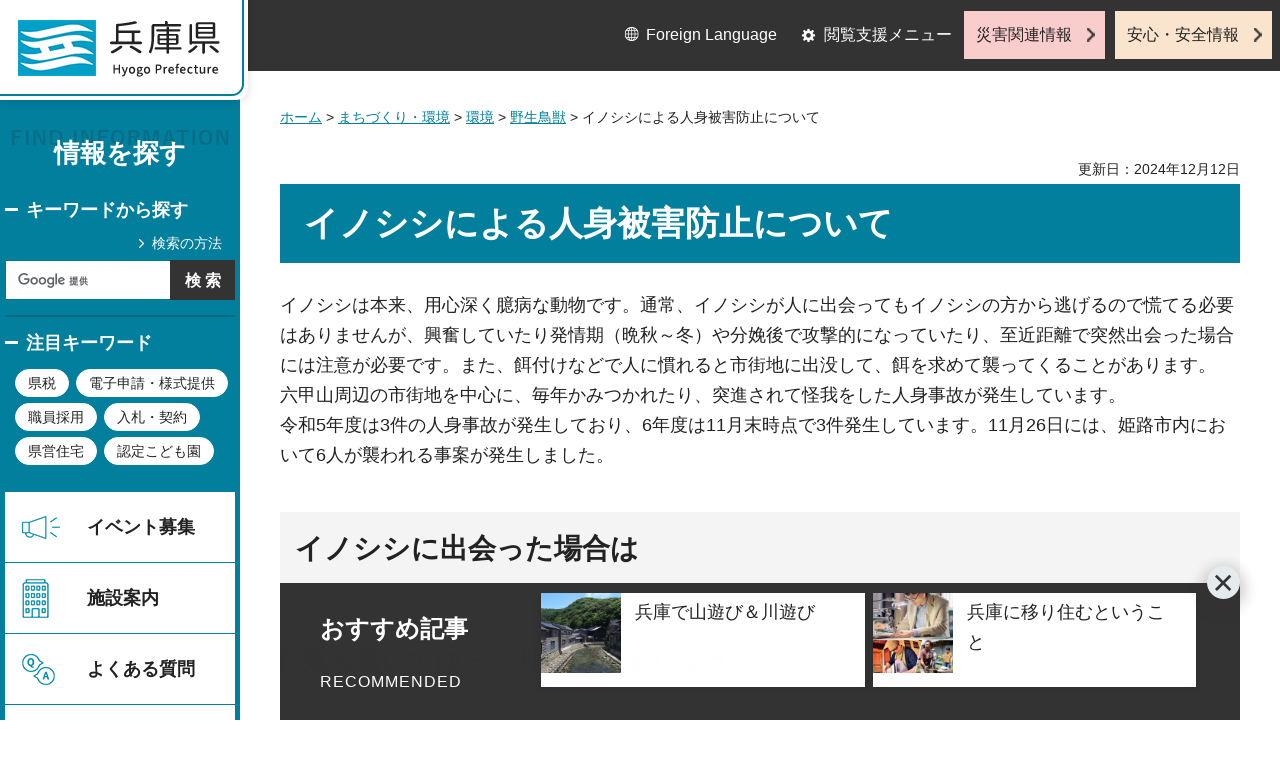

--- FILE ---
content_type: text/html
request_url: https://web.pref.hyogo.lg.jp/nk27/30inoshishijinshinjiko.html
body_size: 6407
content:
<?xml version="1.0" encoding="utf-8"?>
<!DOCTYPE html PUBLIC "-//W3C//DTD XHTML 1.0 Transitional//EN" "http://www.w3.org/TR/xhtml1/DTD/xhtml1-transitional.dtd">
<html xmlns="http://www.w3.org/1999/xhtml" lang="ja" xml:lang="ja">
<head>
<meta http-equiv="Content-Type" content="text/html; charset=utf-8" />
<meta http-equiv="Content-Style-Type" content="text/css" />
<meta http-equiv="Content-Script-Type" content="text/javascript" />

<title>兵庫県／イノシシによる人身被害防止について</title>
<meta name="keywords" content="イノシシ,猪,人身事故" />

<meta property="og:title" content="イノシシによる人身被害防止について" />
<meta property="og:type" content="article" />
<meta property="og:description" content="" />
<meta property="og:url" content="https://web.pref.hyogo.lg.jp/nk27/30inoshishijinshinjiko.html" />
<meta property="og:image" content="https://web.pref.hyogo.lg.jp/shared/site_rn/images/sns/logo.jpg" />
<meta property="og:site_name" content="兵庫県" />
<meta property="og:locale" content="ja_JP" />
<meta name="author" content="兵庫県" />
<meta name="viewport" content="width=device-width, maximum-scale=3.0" />
<meta name="format-detection" content="telephone=no" />
<link href="/shared/site_rn/style/default.css" rel="stylesheet" type="text/css" media="all" />
<link href="/shared/site_rn/style/layout.css" rel="stylesheet" type="text/css" media="all" />
<link href="/shared/templates/free_rn/style/edit.css" rel="stylesheet" type="text/css" media="all" />
<link href="/shared/site_rn/style/tablet.css" rel="stylesheet" media="only screen and (min-width : 641px) and (max-width : 1024px)" type="text/css" id="tmp_tablet_css" class="mc_css" />
<link href="/shared/templates/free_rn/style/edit_tb.css" rel="stylesheet" media="only screen and (min-width : 641px) and (max-width : 1024px)" type="text/css" class="mc_css" />
<link href="/shared/site_rn/style/smartphone.css" rel="stylesheet" media="only screen and (max-width : 640px)" type="text/css" class="mc_css" />
<link href="/shared/templates/free_rn/style/edit_sp.css" rel="stylesheet" media="only screen and (max-width : 640px)" type="text/css" class="mc_css" />
<link href="/shared/site_rn/images/favicon/favicon.ico" rel="shortcut icon" type="image/vnd.microsoft.icon" />
<link href="/shared/site_rn/images/favicon/apple-touch-icon-precomposed.png" rel="apple-touch-icon-precomposed" />
<script type="text/javascript" src="/shared/site_rn/js/jquery.js"></script>
<script type="text/javascript" src="/shared/site_rn/js/setting.js"></script>
<script type="text/javascript" src="/shared/system/js/furigana/ysruby.js"></script>
<script type="text/javascript" src="/shared/js/readspeaker.js"></script>
<script type="text/javascript" src="/shared/js/ga.js"></script>



</head>
<body class="format_free no_javascript">
<script type="text/javascript" src="/shared/site_rn/js/init.js"></script>
<div id="tmp_wrapper">
<noscript>
<p>このサイトではJavaScriptを使用したコンテンツ・機能を提供しています。JavaScriptを有効にするとご利用いただけます。</p>
</noscript>
<p><a href="#tmp_honbun" class="skip">本文へスキップします。</a></p>

<div id="tmp_wrap_header">
<div id="tmp_header">
<div id="tmp_hlogo">
<p><a href="/index.html"><span>兵庫県 Hyogo Prefecture</span></a></p>
</div>
<ul id="tmp_hnavi_s">
	<li id="tmp_hnavi_lmenu"><a href="javascript:void(0);">閲覧支援</a></li>
	<li id="tmp_hnavi_mmenu"><a href="/cnavi/cnavi_kanri.html">情報を探す</a></li>
	<li id="tmp_hnavi_rmenu"><a href="javascript:void(0);">災害・安全情報</a></li>
</ul>
<div class="region_info">
<div class="box_find_info">
<div class="info_heading">
<p class="info_title">情報を探す</p>
</div>
<div class="info_main">
<div class="method_wrap">
<div class="method_search">
<p><a href="/search/about.html">検索の方法</a></p>
</div>
<div id="tmp_search">
<form action="/search/results.html" id="tmp_gsearch" name="tmp_gsearch">
<div class="wrap_sch_box">
<p class="sch_ttl"><label for="tmp_query">キーワードから探す</label></p>
<p class="sch_box"><input id="tmp_query" name="q" size="31" type="text" /></p>
</div>
<div class="wrap_sch_box">
<p class="sch_btn"><input id="tmp_func_sch_btn" name="sa" type="submit" value="検索" /></p>
<p id="tmp_search_hidden"><input name="cx" type="hidden" value="016145232941732995403:kz3o2ig-nkm" /> <input name="ie" type="hidden" value="UTF-8" /> <input name="cof" type="hidden" value="FORID:9" /></p>
</div>
</form>
</div>
</div>
<div id="tmp_keywords_load">&nbsp;</div>
</div>
</div>
<div class="group_navi">
<div id="tmp_gnavi">
<div class="gnavi">
<ul>
	<li class="glist1"><a href="https://web.pref.hyogo.lg.jp/cgi-bin/event_cal_multi/calendar.cgi?type=2">イベント募集</a></li>
	<li class="glist2"><a href="/shisetsu/index.html">施設案内</a></li>
	<li class="glist3"><a href="/search/results.html?q=%E3%82%88%E3%81%8F%E3%81%82%E3%82%8B%E8%B3%AA%E5%95%8F&amp;sa=%E6%A4%9C%E7%B4%A2&amp;cx=016145232941732995403%3Akz3o2ig-nkm&amp;ie=UTF-8&amp;cof=FORID%3A9">よくある質問</a></li>
	<li class="glist4"><a href="/inquiry/inquiry.html">相談窓口</a></li>
</ul>
</div>
</div>
<div class="search_nav">
<ul>
	<li class="purpose_search_nav"><a href="/cnavi/cnavi_kanri.html#tmp_purpose_search">目的から探す</a>
	<div id="tmp_purpose_box">
	<div class="sub_search_ttl">
	<p class="sub_search_ttl_text">目的から探す</p>
	<p class="lnavi_close_btn"><a href="javascript:void(0);"><span>閉じる</span></a></p>
	</div>
	<div class="sub_menu_cnt">
	<div class="sub_search_cnt">
	<div class="purpose_navi">
	<ul>
		<li class="purpose_navi1"><a href="/pref/cate3_625.html">入札・公売情報</a></li>
		<li class="purpose_navi2"><a href="/pref/cate2_616.html">職員採用</a></li>
		<li class="purpose_navi3"><a href="/sr13/passport.html">パスポート</a></li>
		<li class="purpose_navi4"><a href="/inquiry/license.html">許認可手続き</a></li>
		<li class="purpose_navi5"><a href="/kk12/ac09_000000032.html">パブリックコメント</a></li>
		<li class="purpose_navi6"><a href="/pref/cate3_661.html">オープンデータ</a></li>
		<li class="purpose_navi7"><a href="/stat/cate2_711.html">統計情報</a></li>
		<li class="purpose_navi8"><a href="/pref/cate2_613.html">県の概要</a></li>
	</ul>
	</div>
	</div>
	</div>
	</div>
	</li>
	<li class="category_search_nav"><a href="/cnavi/cnavi_kanri.html#tmp_category_search">分類から探す</a>
	<div id="tmp_category_box">
	<div class="sub_search_ttl">
	<p class="sub_search_ttl_text">分類から探す</p>
	<p class="lnavi_close_btn"><a href="javascript:void(0);"><span>閉じる</span></a></p>
	</div>
	<div class="sub_menu_cnt">
	<div class="sub_search_cnt">
	<div class="category_list_wrap">
	<div class="category_box_item">
	<div class="category_item_ttl"><a href="/safe/index.html">防災・安心・安全</a></div>
	</div>
	<div class="category_box_item">
	<div class="category_item_ttl"><a href="/life/index.html">暮らし・教育</a></div>
	</div>
	<div class="category_box_item">
	<div class="category_item_ttl"><a href="/health/index.html">健康・医療・福祉</a></div>
	</div>
	<div class="category_box_item">
	<div class="category_item_ttl"><a href="/town/index.html">まちづくり・環境</a></div>
	</div>
	<div class="category_box_item">
	<div class="category_item_ttl"><a href="/work/index.html">しごと・産業</a></div>
	</div>
	<div class="category_box_item">
	<div class="category_item_ttl"><a href="/aff/index.html">食・農林水産</a></div>
	</div>
	<div class="category_box_item">
	<div class="category_item_ttl"><a href="/interaction/index.html">地域・交流・観光</a></div>
	</div>
	<div class="category_box_item">
	<div class="category_item_ttl"><a href="/pref/index.html">県政情報・統計（県政情報）</a></div>
	</div>
	<div class="category_box_item">
	<div class="category_item_ttl"><a href="/stat/index.html">県政情報・統計（統計）</a></div>
	</div>
	</div>
	</div>
	</div>
	</div>
	</li>
	<li><a href="/org/index.html">組織から探す</a></li>
</ul>
</div>
</div>
<div class="group_news">
<div id="tmp_news_load">&nbsp;</div>
<div class="prefectural_citizens">
<div class="citizens_image">
<p><img alt="" height="95" src="/shared/site_rn/images/header/img_info_center.jpg" width="81" /></p>
</div>
<div class="citizens_cap">
<p><a href="/area/index.html">県民局・県民<br />
センター情報</a></p>
</div>
</div>
<div class="directional_nav">
<ul>
	<li class="release_link"><a href="/cgi-bin/press/press.cgi">記者発表</a></li>
</ul>
</div>
</div>
</div>
<div id="tmp_means">
<div class="custom_container">
<div id="tmp_setting">
<ul>
	<li class="func_language"><a href="/fl/index.html" lang="en">Foreign Language</a></li>
	<li class="func_browser"><a href="javascript:void(0);" class="func_title">閲覧支援メニュー</a>
	<div id="func_dropdown" class="func_cate">
	<ul>
		<li class="func_change"><a href="/howto/moji.html">文字サイズ・色合い変更</a></li>
		<li class="func_speaker rs_skip"><a accesskey="L" href="//app-eas.readspeaker.com/cgi-bin/rsent?customerid=8960&amp;lang=ja_jp&amp;readid=tmp_main&amp;url=" onclick="readpage(this.href, 'tmp_readspeaker'); return false;" rel="nofollow" class="rs_href">音声読み上げ</a></li>
		<li class="func_furigana"><a data-contents="tmp_main" data-target="tmp_main" href="javascript:void(0);" id="furigana">ふりがなON</a></li>
	</ul>
	</div>
	</li>
</ul>
</div>
<div class="emergency_aside">
<ul>
	<li class="link_emergency"><a href="/emergency_info/index.html">災害関連情報</a></li>
	<li class="link_safety"><a href="/safety_info/index.html">安心・安全情報</a></li>
</ul>
</div>
</div>
</div>
</div>
</div>
<div id="tmp_sma_menu">
<div id="tmp_sma_lmenu" class="wrap_sma_sch">
<div id="tmp_sma_func">&nbsp;</div>
<p class="close_btn"><a href="javascript:void(0);"><span>閉じる</span></a></p>
</div>
<div id="tmp_sma_mmenu" class="wrap_sma_sch">
<div id="tmp_sma_cnavi">&nbsp;</div>
<p class="close_btn"><a href="javascript:void(0);"><span>閉じる</span></a></p>
</div>
<div id="tmp_sma_rmenu" class="wrap_sma_sch">
<div id="tmp_sma_info">&nbsp;</div>
<p class="close_btn"><a href="javascript:void(0);"><span>閉じる</span></a></p>
</div>
</div>

<div id="tmp_wrap_main">
<div id="tmp_main_content">
<div id="tmp_main" class="column_lnavi">
<div class="wrap_col_main">
<div class="col_main">
<div id="tmp_wrap_navigation">
<div id="tmp_pankuzu">
<p><a href="/index.html">ホーム</a> &gt; <a href="/town/index.html">まちづくり・環境</a> &gt; <a href="/town/cate2_209.html">環境</a> &gt; <a href="/town/cate3_248.html">野生鳥獣</a> &gt; イノシシによる人身被害防止について</p>
</div>
<div id="tmp_wrap_custom_update">
<div id="tmp_custom_update">


<p id="tmp_update">更新日：2024年12月12日</p>

</div>
</div>
</div>
<p id="tmp_honbun" class="skip">ここから本文です。</p>
<div id="tmp_readspeaker" class="rs_preserve rs_skip rs_splitbutton rs_addtools rs_exp"></div>
<div id="tmp_contents">



<h1>イノシシによる人身被害防止について</h1>
<p>イノシシは本来、用心深く臆病な動物です。通常、イノシシが人に出会ってもイノシシの方から逃げるので慌てる必要はありませんが、興奮していたり発情期（晩秋～冬）や分娩後で攻撃的になっていたり、至近距離で突然出会った場合には注意が必要です。また、餌付けなどで人に慣れると市街地に出没して、餌を求めて襲ってくることがあります。<br />
六甲山周辺の市街地を中心に、毎年かみつかれたり、突進されて怪我をした人身事故が発生しています。<br />
令和5年度は3件の人身事故が発生しており、6年度は11月末時点で3件発生しています。11月26日には、姫路市内において6人が襲われる事案が発生しました。</p>
<h2>イノシシに出会った場合は</h2>
<h3>落ち着いてゆっくり行動しましょう</h3>
<ul>
	<li>イノシシに出会ったら刺激しないように、慌てずゆっくり後ずさりをして、その場を離れてください。</li>
	<li>急に走り出してイノシシを興奮させないようにしましょう。イノシシが興奮している場合は、後ろを向くと襲ってくることもあるので、なるべく背中を見せないよう、ゆっくりと後退するようにしましょう。</li>
</ul>
<h3>攻撃したり、威嚇したりしてはいけません</h3>
<ul>
	<li>棒を振り上げたり、物を投げたりするとイノシシが興奮して襲ってくる可能性があります。決してイノシシを刺激しないでください。</li>
	<li>イノシシが負傷しているときや市街地に迷いこんでいるときは、興奮している可能性が高いので、イノシシから見えない場所に避難してください。</li>
</ul>
<h3>接近してきた場合</h3>
<ul>
	<li>イノシシと出会ったらその場を離れるのが一番ですが、人がいる方向に逃げ場所が限られる場合などには接近してくることがあります。</li>
	<li>接近が避けられない場合は、決して反撃せず、イノシシから人が見えない場所（建物や車の中など）やイノシシが簡単に登れない場所（立木の上など）などに避難して安全を確保してください。</li>
	<li>犬を連れていると特に危険ですので、イノシシが近づいてきたらリードを放して避難してください。</li>
</ul>
<h3>うり坊を見かけたら</h3>
<ul>
	<li>近くに母イノシシがいる可能性が高いので、近づいたり追いかけたりしないでください。</li>
</ul>
<h3>食べ物を与えない</h3>
<ul>
	<li>イノシシへ餌を与えることをしないでください。人への警戒心を低下させ、人が食べ物の供給源だと学習させることにつながります。</li>
	<li>お弁当など、食べ物が入った袋を持っている場合は、袋を身体から遠ざけて逃げてください。</li>
</ul>
<div class="box_link">
			<div class="box_link_ttl">
			<p>関連リンク</p>
			</div>
			<div class="box_link_cnt">
			<ul>
				<li><a href="http://www.wmi-hyogo.jp/">森林動物研究センター（外部サイトへリンク）</a></li>
				<li><a href="https://www.city.kobe.lg.jp/a99375/shise/kekaku/kezaikankokyoku/yugaichoju/inosisi.html">神戸市ホームページ（外部サイトへリンク）</a></li>
				<li><a href="https://www.city.himeji.lg.jp/kurashi/0000029398.html">姫路市ホームページ（外部サイトへリンク）</a></li>
			</ul>
			</div>
</div>
<div class="box_link">
			<div class="box_link_ttl">
			<p>関連資料</p>
			</td>
		</tr>
		<tr>
			<div class="box_link_cnt">
			<ul>
				<li><a href="/nk27/documents/inoshishi-pamphlet.pdf" class="icon_pdf">イノシシの被害防止（チラシ）（PDF：1,710KB）</a></li>
			</ul>
			</div>
</div>


</div>

<div id="tmp_inquiry">
<div id="tmp_inquiry_ttl">
<p>お問い合わせ</p>
</div>
<div id="tmp_inquiry_cnt">
<div class="inquiry_parts">
<p>
部署名：環境部&nbsp;自然鳥獣共生課</p>
<p>電話：078-362-3463</p>
<p>FAX：078-362-3069</p>
<p>Eメール：<a href="mailto:shizenchoujuu&#64;pref.hyogo.lg.jp">shizenchoujuu&#64;pref.hyogo.lg.jp</a></p>
</div>
</div>
</div>
<input type="hidden" value="9,29,33" name="cms_tag_list" id="cms_tag_list">
<div id="box_recommended" class="box_recommended rs_preserve">
<div class="recommended_ttl">
<p class="ttl_ja">おすすめ記事</p>
<p class="ttl_en">RECOMMENDED</p>
</div>
<div class="recommended_cnt">
<ul id="recommended_list" class="recommended_list">
</ul>
<div class="btn_recommended">
<a href="/recommend/index.html">おすすめ記事一覧</a>
</div>
</div>
<div class="recommended_btn_close">
<a href="javascript:void(0)">閉じる</a>
</div>
</div>

<div id="tmp_lnavi">
<div id="tmp_lnavi_ttl">
<p><a href="/town/cate3_248.html">野生鳥獣</a></p>
</div>
<div id="tmp_lnavi_cnt">
<ul>
<li><a href="/nk20/2025tori.html">鳥インフルエンザの発生に伴う狩猟の自粛について</a></li>
<li><a href="/nk27/documents/hokakukyoka.html">鳥獣の保護及び管理並びに狩猟の適正化に関する法律第9条における鳥獣の捕獲許可について</a></li>
<li><a href="/nk27/hw24_000000039.html">死亡野鳥を発見した場合（鳥インフルエンザ関連）</a></li>
<li><a href="/nk20/r6shiteikanrihyouka.html">指定管理鳥獣捕獲等事業</a></li>
<li><a href="/nk27/ninnteijigyou.html">認定鳥獣捕獲等事業者の認定について</a></li>
<li><a href="/nk27/hw24_000000008.html">令和7年度狩猟免許試験案内</a></li>
<li><a href="/nk20/info.html">狩猟者の方へお知らせ</a></li>
<li><a href="/nk27/hw24_000000011.html">「令和7年度兵庫県鳥獣保護区等位置図」について</a></li>
<li><a href="/nk20/hyogokenukinowagumataisakurenrakukaigi.html">兵庫県ツキノワグマ対策連絡会議</a></li>
<li><a href="/nk27/02gibiercontest.html">ひょうごジビエコンテスト</a></li>
<li><a href="/nk20/r7hokyochosa.html">令和7年度ドングリ類の豊凶調査結果とツキノワグマ出没注意喚起について</a></li>
<li><a href="/nk20/nougyouhigair5.html">野生鳥獣の農林業被害額状況について（令和5年度実績）</a></li>
<li><a href="/nk27/butanetu.html">狩猟者の方へ～兵庫県内の豚熱感染確認区域等について～</a></li>
<li><a href="/nk27/03aityou.html">令和8年度愛鳥週間（令和8年5月10日～16日）用ポスター原画コンクール</a></li>
<li><a href="/nk20/menkyokoushin.html">令和7年度狩猟免許更新講習</a></li>
</ul>
</div>
</div>

</div>
</div>
</div>
</div>
<div id="tmp_footer_content">
<div class="pnavi">
<div class="custom_container">
<p class="ptop"><a href="#tmp_header">page top</a></p>
</div>
</div>

<div id="tmp_footer">
<div class="custom_container">
<div class="footer_front">
<div class="footer_info">
<div class="footer_front">
<div class="footer_aside">
<div class="footer_logo">
<p><span>兵庫県庁</span></p>
</div>
<div class="company_num">
<p>法人番号8000020280003</p>
</div>
</div>
<div class="footer_cnt">
<address>
<p><span class="dis_code">〒650-8567</span>兵庫県神戸市中央区下山手通5丁目10番1号</p>
<p><span>電話番号：</span>078-341-7711（代表）</p>
</address>
</div>
</div>
</div>
<div class="footer_nav">
<ul class="fnavi">
	<li><a href="/about_link.html">リンク・著作権・免責事項</a></li>
	<li><a href="/about_handing.html">個人情報の取扱いについて</a></li>
	<li><a href="/accessibility/index.html">ウェブアクセシビリティ方針</a></li>
	<li><a href="/sitemap.html">サイトマップ</a></li>
</ul>
</div>
</div>
<div class="footer_bellow">
<div class="directional_button">
<ul>
	<li><a href="/map.html">県庁までの交通案内</a></li>
	<li><a href="/pref/cate3_610.html">庁舎案内</a></li>
</ul>
</div>
<div class="prefectural_info">
<p lang="en" xml:lang="en" class="copyright">Copyright &copy; Hyogo Prefectural Government. All rights reserved.</p>
</div>
</div>
</div>
</div>

</div>
</div>
</div>
<script type="text/javascript" src="/shared/site_rn/js/function.js"></script>
<script type="text/javascript" src="/shared/site_rn/js/main.js"></script>
<script type="text/javascript" src="/shared/system/js/tag/tag.js"></script>
<script type="text/javascript" src="/_Incapsula_Resource?SWJIYLWA=719d34d31c8e3a6e6fffd425f7e032f3&ns=1&cb=1445573710" async></script></body>
</html>


--- FILE ---
content_type: application/javascript
request_url: https://web.pref.hyogo.lg.jp/_Incapsula_Resource?SWJIYLWA=719d34d31c8e3a6e6fffd425f7e032f3&ns=1&cb=1445573710
body_size: 21360
content:
var _0x7b92=['\x4c\x46\x37\x44\x69\x67\x51\x75\x46\x6a\x6b\x3d','\x61\x48\x77\x52','\x59\x4d\x4f\x33\x77\x36\x33\x44\x6c\x58\x72\x43\x74\x57\x4e\x31\x77\x36\x59\x64\x41\x58\x41\x64\x77\x34\x63\x48\x77\x37\x4c\x43\x70\x79\x6b\x64\x77\x36\x45\x46\x77\x72\x45\x78\x56\x63\x4f\x51\x43\x73\x4f\x69\x53\x48\x6e\x43\x71\x43\x6e\x43\x74\x73\x4f\x48\x77\x37\x6f\x59\x52\x51\x3d\x3d','\x77\x34\x76\x44\x6c\x63\x4b\x30','\x49\x63\x4f\x47\x53\x6c\x2f\x44\x67\x63\x4f\x48','\x57\x38\x4b\x63\x66\x38\x4f\x31\x77\x72\x6f\x4f','\x58\x4d\x4b\x41\x66\x77\x3d\x3d','\x48\x63\x4f\x55\x52\x51\x3d\x3d','\x56\x63\x4b\x75\x4e\x63\x4b\x6e\x5a\x6a\x37\x44\x70\x63\x4f\x74\x77\x71\x45\x67\x77\x36\x77\x3d','\x77\x34\x48\x44\x75\x38\x4b\x6f','\x77\x37\x55\x4c\x57\x48\x50\x43\x6b\x4d\x4f\x44\x77\x71\x6f\x3d','\x77\x34\x39\x71\x65\x38\x4f\x64\x64\x38\x4b\x2b','\x77\x71\x39\x69\x55\x56\x4e\x4b\x66\x63\x4b\x2f\x4c\x38\x4b\x36','\x77\x36\x39\x75\x44\x30\x59\x4b','\x44\x63\x4b\x45\x77\x36\x4d\x3d','\x64\x63\x4b\x68\x57\x63\x4f\x4f\x77\x71\x62\x43\x68\x73\x4b\x6d\x77\x72\x48\x43\x6e\x6a\x38\x52\x42\x73\x4f\x61\x77\x70\x6c\x46\x4a\x4d\x4b\x79\x77\x70\x76\x43\x6b\x4d\x4f\x6f\x59\x51\x3d\x3d','\x61\x46\x2f\x44\x70\x51\x3d\x3d','\x77\x37\x62\x44\x6a\x63\x4b\x57\x77\x34\x67\x53','\x45\x57\x58\x44\x69\x73\x4f\x6b\x77\x37\x59\x3d','\x41\x63\x4f\x4f\x58\x51\x3d\x3d','\x62\x63\x4f\x50\x4b\x51\x3d\x3d','\x59\x6b\x67\x4c\x77\x6f\x59\x46\x45\x6b\x55\x3d','\x77\x36\x78\x72\x45\x45\x63\x3d','\x77\x72\x2f\x43\x72\x4d\x4f\x72\x77\x71\x38\x49\x4e\x7a\x49\x3d','\x77\x70\x35\x47\x62\x6d\x33\x43\x69\x79\x64\x68\x43\x67\x3d\x3d','\x77\x70\x6a\x43\x69\x38\x4f\x5a','\x62\x73\x4b\x58\x77\x37\x68\x47\x48\x54\x70\x46','\x66\x73\x4b\x35\x42\x46\x56\x42\x65\x4d\x4b\x73\x54\x38\x4f\x31','\x4b\x56\x58\x44\x67\x41\x59\x69\x4d\x51\x3d\x3d','\x47\x63\x4b\x4e\x77\x6f\x55\x3d','\x46\x38\x4f\x64\x77\x70\x7a\x44\x6e\x73\x4b\x50\x57\x42\x35\x39\x57\x38\x4f\x43\x62\x4d\x4b\x4b\x43\x42\x42\x47\x50\x4d\x4f\x56\x51\x38\x4b\x32\x77\x36\x6c\x53\x77\x71\x77\x64\x61\x78\x6a\x44\x6a\x38\x4b\x7a\x77\x72\x72\x44\x74\x51\x31\x30\x77\x37\x72\x44\x6c\x38\x4f\x52','\x57\x38\x4b\x75\x54\x4d\x4b\x30\x77\x36\x48\x43\x67\x41\x72\x43\x76\x73\x4b\x61\x77\x35\x4c\x44\x69\x4d\x4b\x48','\x56\x73\x4f\x49\x62\x4d\x4f\x32\x43\x73\x4b\x54\x77\x6f\x38\x3d','\x65\x57\x6e\x43\x69\x38\x4b\x45\x4f\x4d\x4f\x7a','\x77\x72\x6a\x43\x69\x38\x4f\x47','\x53\x4d\x4f\x35\x77\x35\x6f\x3d','\x4c\x32\x7a\x43\x6c\x77\x3d\x3d','\x77\x37\x58\x44\x6b\x63\x4b\x50\x77\x34\x59\x50\x44\x4d\x4f\x69\x77\x35\x33\x43\x71\x6b\x52\x4d\x42\x46\x56\x79\x58\x32\x30\x73\x65\x38\x4b\x54\x4c\x73\x4f\x47','\x77\x72\x50\x43\x75\x73\x4f\x30','\x45\x45\x6a\x43\x71\x45\x4e\x2f\x61\x78\x44\x43\x6c\x4d\x4b\x71\x42\x31\x66\x43\x72\x67\x4e\x4c\x77\x34\x74\x7a\x66\x63\x4f\x36\x77\x37\x6e\x44\x70\x44\x33\x43\x6e\x38\x4b\x77\x77\x35\x56\x76\x59\x41\x3d\x3d','\x66\x38\x4b\x74\x57\x38\x4f\x4d\x77\x72\x7a\x43\x6a\x77\x3d\x3d','\x65\x73\x4b\x4a\x4a\x67\x3d\x3d','\x52\x58\x76\x43\x68\x41\x3d\x3d','\x58\x38\x4f\x54\x4c\x78\x33\x44\x69\x51\x66\x44\x6c\x52\x72\x44\x70\x58\x54\x43\x71\x77\x3d\x3d','\x41\x51\x68\x4b\x44\x58\x56\x2b\x77\x35\x54\x44\x6f\x77\x3d\x3d','\x51\x6d\x49\x42','\x65\x73\x4b\x65\x77\x37\x74\x49\x46\x7a\x46\x69\x46\x44\x73\x6f','\x4a\x33\x54\x43\x6f\x4d\x4f\x65\x41\x31\x33\x43\x6c\x38\x4b\x74\x77\x6f\x34\x3d','\x77\x6f\x6a\x43\x6c\x38\x4f\x4e\x77\x72\x49\x3d','\x59\x32\x74\x30\x4d\x38\x4f\x6d\x54\x51\x3d\x3d','\x46\x38\x4b\x30\x4e\x38\x4b\x6c','\x77\x35\x56\x57\x53\x38\x4b\x52\x57\x4d\x4f\x56','\x77\x36\x54\x44\x6f\x73\x4f\x6f\x48\x63\x4f\x41\x77\x35\x70\x6b','\x77\x35\x78\x39\x44\x67\x3d\x3d','\x77\x35\x5a\x49\x77\x72\x45\x3d','\x52\x4d\x4b\x66\x4b\x67\x3d\x3d','\x43\x42\x74\x76','\x77\x71\x50\x43\x6e\x41\x63\x3d','\x58\x73\x4b\x79\x4a\x63\x4b\x2f\x50\x6d\x76\x43\x6e\x63\x4f\x36\x77\x34\x6e\x44\x67\x73\x4f\x36\x77\x35\x2f\x43\x6e\x77\x66\x43\x69\x73\x4f\x75','\x5a\x4d\x4f\x30\x77\x34\x76\x44\x68\x6d\x48\x43\x73\x6c\x4a\x33','\x4b\x63\x4f\x4f\x53\x77\x3d\x3d','\x77\x71\x76\x43\x68\x4d\x4f\x39','\x77\x6f\x72\x43\x74\x38\x4b\x32\x77\x36\x58\x44\x6e\x33\x33\x44\x70\x68\x51\x39\x77\x70\x6e\x44\x75\x63\x4f\x41\x77\x70\x6c\x39\x66\x4d\x4b\x61\x61\x4d\x4b\x38\x57\x38\x4f\x54\x54\x4d\x4f\x4c\x77\x71\x62\x44\x6f\x38\x4b\x66\x77\x36\x37\x44\x6c\x63\x4f\x56\x44\x57\x4a\x44\x77\x72\x50\x44\x69\x63\x4f\x2b\x77\x70\x38\x4a\x77\x72\x38\x69\x65\x63\x4b\x65','\x4c\x31\x2f\x44\x68\x77\x38\x3d','\x53\x38\x4b\x6a\x4e\x73\x4b\x70\x61\x44\x48\x44\x6a\x73\x4f\x6e\x77\x71\x73\x3d','\x62\x73\x4b\x76\x43\x55\x4e\x54\x59\x67\x3d\x3d','\x77\x34\x31\x75\x59\x38\x4f\x54\x5a\x4d\x4b\x33\x63\x58\x72\x43\x6d\x51\x44\x43\x75\x38\x4f\x65\x58\x73\x4f\x7a\x77\x36\x45\x31','\x77\x70\x62\x43\x69\x4d\x4f\x6f\x4e\x4d\x4b\x43','\x43\x79\x4a\x72\x4b\x38\x4f\x68\x52\x41\x3d\x3d','\x65\x32\x33\x43\x6b\x38\x4b\x4b\x4b\x38\x4f\x36\x77\x36\x68\x51\x50\x4d\x4f\x6c\x4d\x46\x59\x6d\x77\x34\x72\x44\x6b\x38\x4f\x78\x77\x35\x49\x3d','\x77\x34\x52\x78\x56\x63\x4f\x57\x58\x51\x3d\x3d','\x42\x67\x31\x55\x49\x47\x42\x36\x77\x35\x34\x3d','\x77\x35\x78\x78\x54\x38\x4f\x4b\x58\x38\x4f\x58\x65\x78\x31\x4f\x77\x70\x78\x59\x77\x72\x6f\x65\x77\x36\x41\x56\x48\x73\x4f\x68\x77\x6f\x41\x45\x4c\x46\x48\x44\x74\x73\x4f\x4b\x48\x41\x39\x42\x77\x71\x73\x3d','\x77\x35\x35\x54\x77\x35\x4a\x32\x77\x34\x4d\x3d','\x4c\x73\x4f\x61\x77\x72\x41\x3d','\x52\x63\x4b\x74\x47\x63\x4b\x32\x77\x37\x44\x43\x6d\x68\x77\x3d','\x66\x63\x4b\x70\x51\x38\x4f\x43\x77\x71\x2f\x43\x68\x73\x4b\x2f\x77\x72\x76\x44\x6a\x48\x67\x53\x53\x73\x4f\x4f\x77\x6f\x4e\x48\x4c\x73\x4b\x6d\x77\x70\x38\x3d','\x5a\x63\x4b\x70\x57\x63\x4f\x65\x77\x71\x30\x3d','\x62\x56\x72\x44\x68\x7a\x2f\x43\x72\x53\x31\x43\x77\x70\x59\x3d','\x53\x38\x4b\x6a\x4e\x73\x4b\x70\x61\x44\x48\x44\x6a\x73\x4f\x6e\x77\x71\x74\x36\x77\x71\x59\x4e\x5a\x6a\x46\x30\x77\x70\x34\x62\x53\x4d\x4b\x6d','\x59\x32\x33\x43\x69\x63\x4b\x57\x4b\x51\x3d\x3d','\x77\x72\x6a\x43\x70\x63\x4f\x38\x77\x71\x77\x54\x4d\x44\x66\x44\x70\x73\x4f\x77','\x59\x38\x4b\x6b\x56\x4d\x4f\x66\x77\x71\x37\x43\x69\x4d\x4b\x35\x77\x72\x6b\x3d','\x77\x36\x4e\x5a\x4d\x63\x4b\x52\x77\x72\x76\x44\x6e\x73\x4f\x6a\x51\x63\x4b\x72\x77\x6f\x66\x44\x76\x4d\x4f\x30\x77\x70\x34\x4e\x77\x72\x76\x43\x6b\x78\x41\x3d','\x4a\x68\x35\x51\x42\x33\x64\x79\x77\x36\x50\x44\x67\x69\x7a\x43\x6c\x4d\x4f\x56\x64\x58\x63\x3d','\x65\x45\x37\x44\x6a\x7a\x6a\x43\x76\x7a\x45\x3d','\x50\x6a\x78\x71\x46\x4d\x4b\x76\x59\x4d\x4f\x68\x77\x70\x4c\x44\x75\x77\x3d\x3d','\x51\x6b\x77\x79\x77\x72\x52\x65\x4c\x41\x3d\x3d','\x77\x36\x31\x67\x55\x63\x4f\x43\x56\x73\x4f\x43\x59\x42\x38\x3d','\x77\x36\x41\x66\x52\x47\x66\x43\x6a\x63\x4f\x65','\x77\x72\x4a\x33\x54\x52\x67\x2b\x45\x48\x4a\x36\x77\x6f\x66\x43\x6a\x4d\x4b\x4e','\x42\x32\x33\x44\x6a\x38\x4f\x2b\x77\x37\x5a\x70','\x42\x42\x56\x57\x41\x57\x78\x79','\x63\x48\x54\x43\x6a\x4d\x4b\x51\x4f\x4d\x4f\x6f','\x43\x4d\x4f\x41\x51\x38\x4b\x35\x49\x79\x30\x3d','\x77\x71\x6e\x43\x67\x69\x55\x42\x43\x69\x6b\x3d','\x57\x73\x4b\x78\x43\x63\x4b\x6a\x77\x37\x67\x3d','\x77\x71\x4c\x43\x70\x73\x4b\x6c\x77\x36\x44\x44\x6e\x54\x6b\x3d','\x45\x6a\x64\x33','\x65\x73\x4f\x31\x4e\x54\x62\x43\x70\x38\x4f\x6d','\x62\x6c\x66\x44\x67\x43\x72\x43\x75\x53\x73\x3d','\x4b\x4d\x4f\x62\x54\x55\x76\x44\x67\x63\x4f\x63','\x77\x35\x4e\x6e\x58\x4d\x4f\x51\x56\x38\x4f\x62\x5a\x67\x64\x52','\x53\x73\x4f\x48\x4d\x77\x6e\x44\x6c\x42\x6f\x3d','\x49\x6e\x4c\x43\x6f\x38\x4f\x4b\x4b\x31\x54\x43\x74\x73\x4b\x6d\x77\x6f\x78\x56\x61\x63\x4f\x38','\x77\x35\x31\x42\x51\x4d\x4b\x4c\x51\x4d\x4f\x44','\x65\x63\x4f\x37\x64\x38\x4f\x34\x42\x4d\x4b\x56\x77\x6f\x67\x43\x77\x37\x7a\x43\x6c\x73\x4b\x6d','\x46\x4d\x4f\x5a\x52\x4d\x4b\x75\x4d\x69\x59\x3d','\x77\x36\x54\x44\x71\x4d\x4f\x32\x4e\x38\x4f\x42\x77\x34\x46\x37\x41\x4d\x4f\x71\x77\x35\x50\x43\x76\x32\x34\x66','\x41\x78\x4a\x4a\x4c\x33\x52\x6a\x77\x35\x54\x44\x6f\x43\x2f\x43\x69\x73\x4f\x5a\x65\x57\x30\x35\x77\x72\x2f\x44\x75\x38\x4b\x2f\x63\x73\x4f\x4b\x54\x38\x4b\x4f\x77\x6f\x33\x43\x71\x51\x3d\x3d','\x46\x67\x70\x74\x45\x38\x4b\x6a\x65\x73\x4f\x64\x77\x72\x58\x44\x6d\x73\x4f\x33\x44\x4d\x4f\x32\x77\x35\x59\x54\x43\x4d\x4f\x4b\x77\x34\x49\x2f\x64\x38\x4f\x7a\x77\x35\x38\x70','\x50\x68\x30\x59\x56\x55\x50\x43\x69\x67\x3d\x3d','\x51\x31\x73\x34\x77\x72\x4a\x48\x4f\x6d\x77\x55\x77\x71\x76\x44\x69\x78\x74\x79\x77\x35\x50\x44\x74\x4d\x4f\x73\x77\x35\x6e\x44\x6b\x4d\x4b\x6d\x77\x6f\x52\x77\x77\x37\x33\x43\x75\x4d\x4f\x78\x77\x34\x44\x43\x75\x44\x62\x43\x76\x73\x4f\x68\x50\x67\x73\x3d','\x4d\x38\x4b\x39\x77\x71\x5a\x57\x66\x57\x6b\x3d','\x77\x36\x31\x50\x54\x73\x4f\x47\x57\x73\x4f\x53\x66\x52\x74\x4b\x77\x35\x64\x61\x77\x6f\x6b\x59\x77\x36\x51\x4f\x47\x63\x4f\x69\x77\x35\x6f\x33\x4c\x31\x45\x3d','\x4c\x54\x5a\x72\x43\x73\x4b\x72\x63\x63\x4f\x61\x77\x72\x54\x43\x6d\x63\x4b\x4d\x4a\x73\x4f\x57\x77\x37\x41\x54\x4f\x38\x4f\x63\x77\x34\x55\x36\x59\x38\x4f\x37\x77\x35\x73\x6f\x77\x6f\x62\x43\x6e\x38\x4b\x77\x4f\x4d\x4f\x43\x77\x70\x37\x44\x76\x41\x70\x57\x61\x63\x4b\x2f\x77\x71\x55\x39\x77\x72\x2f\x43\x6f\x77\x3d\x3d','\x77\x36\x58\x44\x76\x38\x4f\x79\x42\x63\x4f\x41\x77\x34\x59\x3d','\x52\x45\x66\x43\x75\x55\x64\x4a\x5a\x44\x7a\x43\x6c\x63\x4b\x34\x46\x51\x62\x43\x72\x42\x46\x51\x77\x35\x46\x7a\x65\x63\x4b\x38\x77\x37\x54\x44\x70\x44\x2f\x43\x71\x63\x4b\x4a\x77\x35\x6c\x34\x59\x32\x6b\x63','\x77\x36\x4e\x48\x4b\x38\x4b\x56\x77\x72\x66\x44\x67\x38\x4f\x50\x43\x73\x4b\x6c\x77\x70\x62\x44\x71\x38\x4f\x70\x77\x6f\x4d\x4c\x77\x72\x6f\x3d','\x77\x6f\x37\x44\x6b\x6c\x78\x64\x77\x37\x6a\x43\x74\x77\x3d\x3d','\x77\x37\x4d\x43\x58\x32\x66\x43\x6b\x4d\x4f\x43\x77\x72\x63\x3d','\x4b\x73\x4f\x50\x53\x31\x72\x44\x6c\x4d\x4f\x44\x59\x45\x72\x43\x74\x58\x2f\x44\x6a\x38\x4b\x4f\x51\x4d\x4b\x6f','\x62\x63\x4f\x6f\x4c\x54\x44\x43\x75\x73\x4f\x6e\x77\x70\x34\x3d','\x77\x70\x39\x44\x62\x57\x72\x43\x68\x43\x6f\x69\x48\x38\x4f\x47\x49\x68\x6a\x43\x67\x4d\x4f\x6f\x77\x37\x49\x3d','\x4b\x78\x63\x65\x52\x56\x4c\x43\x69\x6b\x38\x3d','\x65\x4d\x4f\x61\x4f\x44\x76\x44\x6b\x78\x72\x44\x72\x78\x4c\x44\x76\x32\x7a\x44\x72\x77\x3d\x3d','\x77\x6f\x70\x4b\x63\x33\x33\x43\x6a\x44\x52\x70\x52\x38\x4b\x54\x4b\x77\x6a\x44\x67\x73\x4b\x79','\x55\x4d\x4b\x35\x42\x63\x4b\x69\x77\x36\x33\x43\x68\x77\x3d\x3d','\x50\x41\x6b\x65\x52\x46\x62\x43\x6c\x57\x67\x42\x77\x6f\x58\x43\x68\x4d\x4f\x38\x77\x36\x37\x44\x6a\x73\x4b\x4c\x53\x67\x41\x77\x55\x51\x3d\x3d','\x77\x70\x33\x44\x69\x31\x6c\x62\x77\x36\x6b\x3d','\x77\x34\x58\x44\x69\x73\x4f\x69','\x77\x34\x56\x35\x56\x38\x4f\x48\x56\x38\x4f\x42\x49\x51\x5a\x54\x77\x36\x46\x63\x77\x71\x51\x43\x77\x36\x6b\x62\x57\x4d\x4b\x37','\x77\x35\x48\x43\x71\x4d\x4f\x71\x77\x37\x39\x45','\x57\x38\x4f\x51\x43\x51\x37\x44\x6b\x67\x44\x44\x70\x42\x67\x3d','\x77\x70\x5a\x4f\x64\x47\x48\x43\x67\x69\x64\x34\x41\x4d\x4f\x47\x59\x78\x6a\x43\x6c\x63\x4f\x75\x77\x34\x4a\x43\x54\x38\x4f\x7a\x77\x72\x77\x3d','\x77\x37\x5a\x4e\x4c\x63\x4b\x46\x77\x71\x62\x44\x67\x77\x3d\x3d','\x77\x70\x74\x66\x64\x30\x76\x43\x69\x53\x64\x2f\x48\x41\x3d\x3d','\x77\x36\x76\x44\x6e\x4d\x4b\x4d\x77\x34\x67\x42\x41\x38\x4f\x4a\x77\x35\x66\x43\x6f\x42\x34\x65\x47\x56\x6b\x69\x57\x67\x3d\x3d','\x77\x36\x44\x44\x68\x63\x4b\x54\x77\x35\x49\x53\x45\x51\x3d\x3d','\x4e\x63\x4b\x38\x77\x34\x64\x6e\x77\x36\x55\x3d','\x77\x35\x78\x78\x54\x38\x4f\x4b\x58\x38\x4f\x58\x65\x78\x31\x4f\x77\x70\x78\x4c\x77\x72\x6b\x46\x77\x36\x6b\x5a\x45\x38\x4f\x6d\x77\x34\x63\x48\x4a\x77\x3d\x3d','\x61\x45\x6b\x42\x77\x6f\x30\x59\x50\x6c\x64\x71\x77\x36\x4a\x64','\x77\x6f\x37\x43\x69\x4d\x4f\x79\x4b\x4d\x4b\x41\x63\x7a\x42\x4a\x50\x38\x4f\x4a\x4e\x38\x4f\x64\x77\x71\x72\x44\x6c\x38\x4f\x58\x49\x58\x33\x44\x6f\x32\x68\x62\x77\x6f\x68\x43\x77\x34\x67\x3d','\x77\x71\x64\x33\x54\x51\x45\x4c','\x46\x73\x4b\x59\x4a\x77\x3d\x3d','\x51\x38\x4f\x65\x4e\x42\x33\x44\x6c\x51\x6a\x44\x72\x52\x6f\x3d','\x4d\x69\x56\x76\x4b\x73\x4f\x74\x51\x6c\x76\x44\x6c\x78\x4d\x34\x4e\x73\x4b\x4f\x77\x34\x66\x43\x6d\x38\x4f\x58\x77\x35\x4c\x44\x6b\x63\x4f\x53\x51\x38\x4f\x74\x53\x73\x4f\x54\x77\x72\x5a\x67\x77\x34\x73\x64','\x77\x34\x35\x59\x52\x63\x4b\x4e\x55\x51\x3d\x3d','\x77\x34\x31\x36\x65\x4d\x4f\x59\x5a\x73\x4b\x6b\x52\x41\x3d\x3d','\x65\x38\x4f\x2b\x77\x36\x48\x44\x67\x51\x3d\x3d','\x77\x71\x4c\x43\x6a\x79\x45\x51\x47\x79\x67\x68','\x77\x36\x74\x33\x44\x55\x73\x52\x64\x73\x4b\x68\x50\x4d\x4f\x2b\x63\x58\x78\x56\x77\x34\x6a\x43\x73\x4d\x4f\x4c\x77\x35\x54\x43\x72\x63\x4f\x69\x51\x68\x67\x3d','\x59\x57\x74\x36\x4b\x73\x4f\x6d','\x50\x73\x4b\x52\x77\x6f\x63\x3d','\x77\x36\x2f\x44\x73\x73\x4f\x76\x45\x38\x4f\x47\x77\x36\x4a\x39\x43\x63\x4f\x2f\x77\x34\x38\x3d','\x77\x37\x4c\x44\x6c\x4d\x4b\x55\x77\x34\x55\x4a\x46\x63\x4b\x54\x77\x35\x66\x43\x70\x30\x51\x55\x47\x48\x49\x33\x52\x6d\x59\x78\x61\x4d\x4f\x48\x66\x63\x4b\x46','\x4d\x31\x48\x44\x67\x68\x51\x7a','\x77\x72\x72\x44\x72\x48\x51\x3d','\x5a\x4d\x4b\x69\x46\x46\x56\x56\x57\x63\x4b\x6e\x51\x38\x4f\x32\x63\x63\x4b\x51','\x5a\x4d\x4b\x68\x57\x38\x4f\x50\x77\x71\x66\x43\x6b\x4d\x4f\x6c\x77\x6f\x50\x44\x6d\x7a\x51\x6c\x61\x73\x4f\x39\x77\x70\x4a\x50\x4a\x63\x4b\x78\x77\x6f\x44\x43\x6c\x38\x4f\x6a\x59\x73\x4b\x62\x77\x37\x6a\x43\x75\x57\x77\x62\x44\x4d\x4b\x55','\x62\x6c\x34\x47\x77\x70\x41\x4a\x4c\x67\x3d\x3d','\x58\x45\x4d\x4e\x77\x71\x51\x78\x44\x30\x5a\x74\x77\x36\x6c\x57\x4a\x6b\x34\x43\x50\x73\x4f\x75\x77\x35\x76\x44\x68\x58\x72\x43\x75\x6b\x66\x44\x72\x41\x3d\x3d','\x66\x45\x38\x42\x77\x6f\x63\x53\x4b\x67\x31\x67\x77\x36\x4a\x64\x4a\x31\x4d\x65\x4c\x4d\x4f\x4f\x77\x34\x44\x44\x68\x48\x7a\x44\x73\x55\x76\x44\x74\x31\x70\x47\x58\x63\x4f\x62\x77\x6f\x62\x43\x72\x73\x4b\x58\x77\x6f\x63\x3d','\x77\x72\x72\x43\x6d\x79\x41\x48\x47\x77\x3d\x3d','\x64\x6d\x50\x43\x69\x38\x4b\x51\x4f\x4d\x4f\x70\x77\x36\x6c\x63\x4f\x73\x4b\x6b\x49\x77\x3d\x3d','\x61\x56\x6e\x44\x74\x54\x2f\x43\x75\x53\x74\x65\x77\x70\x77\x3d','\x49\x48\x72\x44\x69\x63\x4f\x68\x77\x36\x64\x37\x77\x34\x7a\x44\x69\x32\x54\x44\x74\x43\x7a\x44\x6b\x38\x4b\x42\x55\x38\x4b\x2f\x77\x71\x51\x38\x4d\x67\x62\x43\x71\x55\x6a\x43\x6d\x30\x6c\x52\x77\x35\x58\x44\x6b\x4d\x4f\x70\x77\x35\x6c\x4d\x53\x51\x70\x6d\x45\x46\x45\x53\x77\x72\x34\x6a\x64\x38\x4b\x51\x55\x63\x4f\x66\x77\x36\x52\x6c\x77\x72\x54\x43\x6f\x41\x70\x41\x41\x57\x52\x50\x47\x73\x4f\x73\x47\x6b\x41\x79\x77\x70\x6a\x44\x73\x68\x56\x66\x61\x32\x72\x43\x6e\x31\x66\x44\x71\x53\x62\x44\x76\x38\x4f\x70\x77\x34\x6f\x7a\x77\x70\x67\x74\x4b\x7a\x4d\x42\x53\x46\x42\x78\x77\x71\x50\x43\x6b\x63\x4f\x33\x66\x38\x4f\x70\x77\x37\x64\x4b','\x49\x73\x4f\x58\x62\x51\x3d\x3d','\x46\x57\x33\x43\x6d\x77\x3d\x3d','\x77\x35\x35\x58\x77\x34\x78\x77\x77\x34\x38\x47\x52\x4d\x4b\x45','\x45\x63\x4f\x55\x77\x70\x76\x44\x69\x73\x4b\x50\x57\x53\x39\x72','\x57\x63\x4b\x57\x64\x63\x4f\x33','\x50\x77\x6f\x53\x55\x31\x72\x43\x6e\x46\x49\x64\x77\x34\x4c\x43\x6b\x38\x4b\x75\x77\x72\x44\x44\x6e\x4d\x4b\x4b\x51\x41\x77\x6c\x63\x4d\x4b\x54\x77\x37\x6e\x43\x6d\x67\x3d\x3d','\x77\x72\x37\x44\x6d\x58\x34\x44\x77\x72\x38\x3d','\x65\x56\x6e\x44\x68\x54\x37\x43\x70\x69\x64\x65\x77\x6f\x38\x54\x77\x37\x48\x44\x6d\x56\x77\x3d','\x77\x36\x41\x52\x54\x48\x6a\x44\x6c\x38\x4f\x5a\x77\x72\x62\x43\x71\x7a\x76\x43\x6e\x73\x4b\x73\x77\x36\x48\x44\x68\x4d\x4b\x6c\x49\x52\x70\x32\x77\x72\x51\x47\x65\x4d\x4f\x67\x77\x37\x59\x3d','\x46\x45\x76\x43\x6a\x6c\x42\x6b\x62\x43\x48\x43\x6c\x67\x3d\x3d','\x44\x45\x48\x43\x73\x30\x4e\x69\x62\x51\x3d\x3d','\x4e\x51\x51\x48\x54\x31\x44\x43\x6d\x45\x67\x47\x77\x70\x37\x44\x6d\x63\x4b\x69\x77\x72\x7a\x44\x68\x38\x4b\x4a\x51\x41\x45\x6c\x56\x4d\x4b\x54\x77\x37\x50\x44\x6b\x63\x4f\x71\x77\x70\x4e\x6f','\x77\x35\x56\x75\x65\x63\x4f\x50\x5a\x67\x3d\x3d','\x42\x42\x4a\x4b\x41\x47\x52\x30\x77\x34\x2f\x44\x70\x43\x48\x43\x6b\x41\x3d\x3d','\x59\x73\x4f\x76\x77\x36\x77\x3d','\x64\x38\x4b\x74\x51\x38\x4f\x43\x77\x71\x76\x43\x67\x73\x4b\x66\x77\x71\x33\x44\x6a\x6a\x4d\x3d','\x65\x63\x4f\x34\x4d\x69\x62\x43\x70\x38\x4f\x38\x77\x70\x54\x43\x76\x41\x3d\x3d','\x52\x4d\x4b\x61\x59\x38\x4f\x33\x77\x71\x73\x49\x77\x72\x62\x43\x68\x38\x4f\x4e\x56\x32\x42\x42','\x46\x48\x54\x44\x69\x73\x4f\x34\x77\x36\x63\x3d','\x77\x37\x46\x57\x77\x72\x52\x52\x44\x51\x3d\x3d','\x77\x72\x2f\x43\x6d\x54\x34\x58\x47\x7a\x52\x4f\x55\x73\x4f\x52\x77\x36\x34\x42\x77\x36\x70\x7a','\x77\x6f\x35\x4f\x62\x6e\x33\x43\x67\x41\x3d\x3d','\x64\x38\x4f\x6f\x4e\x53\x4c\x43\x75\x38\x4f\x68','\x77\x36\x44\x44\x6b\x73\x4b\x62\x77\x35\x45\x50','\x55\x73\x4b\x42\x65\x4d\x4f\x68\x77\x72\x6f\x56','\x49\x46\x2f\x44\x6a\x78\x45\x2f\x42\x67\x6e\x44\x73\x63\x4f\x74\x65\x48\x78\x57\x77\x70\x55\x4f\x77\x36\x33\x44\x6f\x51\x3d\x3d','\x41\x73\x4f\x4a\x77\x6f\x44\x44\x69\x73\x4b\x53\x52\x51\x3d\x3d','\x77\x72\x52\x35\x51\x41\x51\x48\x4a\x33\x5a\x73\x77\x6f\x66\x43\x71\x73\x4b\x4f\x42\x58\x6e\x44\x74\x53\x51\x3d','\x77\x71\x4c\x43\x73\x63\x4b\x62\x77\x37\x62\x44\x69\x77\x6a\x43\x70\x53\x74\x39\x77\x35\x33\x43\x74\x38\x4b\x4c\x77\x36\x6f\x6a\x4a\x4d\x4f\x54\x54\x4d\x4f\x6a\x45\x38\x4b\x55\x58\x38\x4f\x63','\x77\x70\x6e\x43\x69\x73\x4f\x58\x77\x72\x56\x4e\x53\x51\x3d\x3d','\x51\x4d\x4b\x51\x66\x38\x4f\x32\x77\x71\x45\x52\x77\x72\x62\x43\x75\x4d\x4f\x74\x64\x31\x42\x73\x77\x70\x33\x44\x6d\x63\x4b\x56\x57\x73\x4b\x71\x77\x70\x58\x44\x67\x41\x3d\x3d','\x47\x44\x39\x73\x50\x4d\x4f\x36\x52\x51\x3d\x3d','\x77\x6f\x2f\x43\x6c\x38\x4b\x49\x77\x35\x66\x44\x72\x41\x54\x43\x69\x41\x64\x47\x77\x36\x2f\x43\x67\x63\x4b\x71','\x77\x72\x39\x33\x56\x78\x30\x4a\x47\x57\x64\x37\x77\x6f\x48\x44\x6a\x63\x4b\x4e\x47\x6e\x76\x44\x75\x78\x58\x43\x6d\x6c\x4d\x6b\x42\x63\x4f\x45\x66\x73\x4b\x44\x64\x38\x4f\x39\x77\x70\x2f\x43\x6e\x68\x4c\x44\x73\x30\x6f\x3d','\x4b\x44\x64\x79','\x44\x55\x33\x43\x73\x45\x46\x43\x66\x44\x2f\x43\x6c\x4d\x4b\x68','\x45\x79\x5a\x7a\x4a\x73\x4f\x70\x56\x77\x48\x44\x6b\x77\x52\x76\x4e\x63\x4f\x4b\x77\x34\x58\x43\x6c\x63\x4f\x51\x77\x35\x6a\x44\x6a\x63\x4b\x4c\x42\x73\x4b\x6d\x53\x4d\x4f\x52\x77\x71\x78\x76\x77\x6f\x4a\x49\x77\x35\x6b\x3d','\x46\x63\x4b\x77\x4b\x4d\x4b\x6b\x4e\x51\x3d\x3d','\x4d\x6b\x54\x44\x6f\x51\x3d\x3d','\x77\x37\x5a\x54\x77\x71\x56\x43\x44\x4d\x4b\x4a\x77\x72\x59\x3d','\x65\x32\x39\x34\x4f\x4d\x4f\x33\x55\x51\x3d\x3d','\x51\x4d\x4b\x51\x66\x38\x4f\x32\x77\x71\x45\x52\x77\x72\x62\x43\x6c\x38\x4f\x49\x58\x48\x5a\x49\x77\x72\x2f\x44\x6b\x73\x4b\x2b\x66\x38\x4b\x59','\x77\x35\x56\x38\x56\x73\x4f\x42\x57\x63\x4f\x61\x57\x78\x70\x56\x77\x34\x45\x3d','\x77\x71\x4c\x43\x6d\x7a\x6f\x62\x47\x54\x73\x55\x56\x63\x4f\x47\x77\x71\x6b\x54\x77\x37\x46\x69\x4a\x54\x33\x44\x73\x57\x48\x43\x73\x32\x44\x43\x75\x6d\x67\x76\x77\x37\x67\x33\x77\x71\x62\x43\x70\x38\x4f\x42\x47\x63\x4b\x35\x77\x71\x78\x59\x77\x70\x6c\x2b\x53\x73\x4b\x6d\x52\x31\x50\x43\x74\x6b\x6f\x3d','\x50\x7a\x68\x6b\x43\x73\x4b\x6a','\x77\x35\x4c\x43\x75\x73\x4f\x6a\x77\x37\x68\x67\x77\x37\x54\x44\x6a\x4d\x4b\x58\x59\x6d\x5a\x6e\x77\x35\x7a\x43\x76\x51\x3d\x3d','\x66\x4d\x4b\x4a\x77\x36\x78\x50\x45\x43\x63\x3d','\x4f\x52\x63\x51\x53\x46\x4d\x3d','\x4f\x4d\x4b\x6b\x77\x72\x6c\x4d\x62\x6e\x74\x39\x77\x6f\x76\x44\x75\x31\x38\x41\x77\x34\x44\x44\x68\x38\x4b\x70\x48\x63\x4b\x6e\x61\x77\x31\x39\x77\x72\x73\x58\x50\x63\x4b\x49\x58\x46\x44\x44\x6e\x6d\x4c\x44\x6b\x63\x4f\x4d\x77\x6f\x4e\x42\x48\x45\x49\x30\x77\x70\x76\x43\x72\x4d\x4f\x6c\x77\x37\x72\x43\x72\x41\x3d\x3d','\x49\x38\x4b\x32\x77\x71\x70\x58\x53\x48\x31\x73\x77\x6f\x72\x44\x76\x54\x55\x55\x77\x34\x66\x44\x67\x77\x3d\x3d','\x77\x36\x52\x4e\x77\x72\x46\x4c\x41\x51\x3d\x3d','\x77\x34\x5a\x54\x77\x34\x68\x71\x77\x34\x45\x49\x58\x73\x4b\x59\x4d\x4d\x4b\x48\x77\x35\x6f\x4d\x42\x63\x4b\x72\x77\x34\x50\x44\x68\x68\x7a\x43\x6f\x38\x4f\x39\x46\x63\x4b\x54\x77\x71\x72\x43\x69\x38\x4f\x4a\x43\x73\x4b\x38\x51\x51\x6a\x43\x6a\x7a\x59\x2b\x4d\x6d\x38\x65\x77\x71\x52\x64\x77\x6f\x77\x4c\x77\x35\x6b\x3d','\x4d\x45\x50\x44\x69\x78\x4d\x58\x50\x6a\x72\x44\x75\x73\x4f\x72\x56\x58\x74\x62\x77\x71\x41\x3d','\x41\x47\x66\x44\x68\x38\x4f\x6a\x77\x36\x5a\x70','\x4a\x30\x4c\x44\x6a\x77\x38\x79','\x57\x38\x4b\x67\x47\x73\x4b\x34\x77\x37\x37\x43\x6c\x52\x76\x43\x76\x38\x4b\x63\x77\x70\x58\x44\x6c\x38\x4b\x46\x43\x4d\x4f\x6f\x77\x6f\x37\x43\x67\x4d\x4b\x4a\x5a\x41\x66\x43\x74\x38\x4f\x38\x77\x71\x44\x43\x73\x38\x4b\x78\x4f\x38\x4f\x32\x4c\x63\x4b\x39\x77\x6f\x44\x44\x6a\x7a\x74\x52\x4a\x6c\x73\x65\x50\x4d\x4f\x75\x42\x38\x4f\x6a\x77\x37\x55\x42\x77\x72\x77\x53\x41\x44\x35\x79','\x77\x35\x58\x43\x73\x79\x77\x4c\x77\x71\x62\x43\x6b\x41\x3d\x3d','\x4b\x73\x4b\x6a\x77\x35\x46\x77\x77\x37\x6b\x37\x77\x6f\x6b\x3d','\x61\x6c\x30\x34\x77\x72\x56\x46\x4c\x47\x30\x47\x77\x37\x48\x43\x74\x41\x46\x68\x77\x35\x48\x44\x73\x38\x4b\x6f\x77\x37\x76\x44\x76\x63\x4b\x57\x77\x34\x46\x53\x77\x34\x37\x43\x76\x73\x4f\x31\x77\x35\x76\x43\x76\x77\x3d\x3d','\x77\x71\x62\x44\x6d\x57\x51\x66\x77\x72\x33\x44\x71\x41\x66\x44\x6e\x63\x4b\x30\x46\x7a\x50\x43\x76\x7a\x77\x30\x77\x35\x6b\x3d','\x77\x36\x63\x56\x54\x47\x4c\x43\x6e\x41\x3d\x3d','\x44\x6b\x58\x43\x71\x30\x31\x78\x5a\x44\x76\x43\x6e\x73\x4b\x67\x58\x52\x2f\x43\x76\x67\x64\x58\x77\x36\x52\x37\x62\x4d\x4b\x30\x77\x36\x6a\x44\x6c\x6a\x33\x43\x68\x38\x4b\x6b\x77\x70\x70\x32\x61\x6d\x63\x71\x49\x55\x77\x3d','\x45\x63\x4f\x51\x77\x6f\x58\x44\x6a\x4d\x4b\x44','\x51\x4d\x4b\x79\x43\x63\x4b\x6a\x77\x35\x6a\x43\x6b\x77\x72\x43\x76\x73\x4b\x61\x77\x37\x2f\x44\x68\x73\x4b\x64\x48\x41\x3d\x3d','\x53\x6c\x73\x35\x77\x71\x35\x47\x4f\x67\x3d\x3d','\x77\x71\x48\x43\x6f\x63\x4f\x6f\x77\x71\x45\x47\x4f\x44\x58\x44\x72\x4d\x4f\x77\x64\x43\x46\x68\x65\x38\x4b\x2f\x77\x35\x2f\x43\x6e\x55\x6a\x43\x6a\x30\x7a\x43\x6a\x47\x62\x43\x75\x38\x4f\x53\x5a\x43\x63\x77\x77\x70\x54\x43\x74\x55\x35\x4d\x77\x70\x63\x75','\x61\x38\x4b\x49\x77\x36\x68\x54\x4e\x54\x4e\x54\x41\x7a\x38\x4a\x66\x63\x4f\x73\x50\x41\x3d\x3d','\x52\x38\x4b\x56\x63\x4d\x4f\x6d\x77\x71\x67\x4a\x77\x36\x72\x43\x6e\x51\x3d\x3d','\x77\x6f\x54\x43\x74\x33\x4d\x45\x77\x36\x76\x43\x6e\x38\x4b\x44\x5a\x69\x70\x78\x77\x37\x67\x66\x77\x36\x72\x43\x6a\x38\x4f\x65\x77\x35\x31\x73\x77\x72\x30\x66\x77\x71\x48\x44\x74\x46\x38\x3d','\x4a\x63\x4b\x31\x77\x71\x4e\x4d\x66\x51\x3d\x3d','\x4e\x55\x58\x44\x6e\x51\x6b\x3d','\x4d\x47\x7a\x44\x74\x67\x3d\x3d','\x77\x71\x6a\x43\x6d\x38\x4b\x6e','\x45\x6e\x37\x44\x6f\x41\x3d\x3d','\x50\x63\x4b\x38\x57\x73\x4f\x34\x77\x72\x7a\x43\x6c\x63\x4b\x69\x77\x72\x72\x44\x6d\x58\x35\x4c','\x51\x63\x4b\x59\x66\x63\x4f\x6e\x77\x71\x73\x3d','\x66\x30\x6b\x38\x77\x70\x63\x50\x4e\x45\x31\x6b','\x77\x6f\x7a\x43\x70\x38\x4f\x33','\x65\x55\x4c\x43\x6c\x67\x3d\x3d','\x77\x70\x2f\x43\x67\x4d\x4f\x62\x77\x71\x64\x4e\x58\x38\x4b\x63\x56\x4d\x4f\x42\x77\x36\x6e\x43\x70\x38\x4f\x69\x58\x77\x3d\x3d','\x77\x35\x6e\x43\x70\x69\x49\x3d','\x77\x35\x74\x41\x77\x35\x30\x3d','\x53\x4d\x4f\x44\x45\x67\x3d\x3d','\x4f\x46\x56\x66\x4d\x63\x4f\x67\x57\x4d\x4b\x33\x77\x34\x4e\x58\x77\x70\x54\x43\x74\x69\x63\x66\x77\x34\x76\x44\x75\x4d\x4f\x36\x63\x4d\x4b\x46\x54\x38\x4b\x2b\x77\x6f\x55\x6b\x77\x36\x72\x43\x71\x31\x50\x44\x68\x73\x4b\x4c\x4d\x77\x49\x4a\x77\x35\x4c\x44\x6f\x38\x4f\x58\x77\x34\x41\x3d','\x77\x37\x39\x78\x54\x63\x4f\x4c','\x5a\x57\x74\x34\x4f\x38\x4f\x73\x56\x41\x3d\x3d','\x62\x63\x4b\x4f\x77\x36\x39\x53\x41\x43\x59\x3d','\x44\x38\x4b\x2b\x49\x77\x3d\x3d','\x58\x63\x4b\x54\x4e\x67\x3d\x3d','\x4e\x6b\x58\x44\x6a\x42\x49\x69\x4b\x77\x3d\x3d','\x66\x30\x4c\x44\x69\x53\x6f\x3d','\x77\x37\x46\x42\x4b\x38\x4b\x58','\x77\x70\x51\x34\x50\x73\x4b\x44\x53\x73\x4b\x55\x51\x33\x7a\x44\x6d\x30\x7a\x43\x68\x4d\x4f\x56\x42\x38\x4b\x67\x77\x71\x56\x2b\x77\x71\x59\x64\x54\x38\x4b\x37\x55\x57\x66\x43\x73\x33\x50\x43\x6c\x46\x6f\x37\x77\x34\x6e\x43\x72\x54\x6b\x33\x77\x72\x41\x58\x41\x32\x54\x44\x74\x4d\x4b\x76\x77\x37\x77\x55\x56\x67\x3d\x3d','\x77\x72\x2f\x43\x74\x63\x4f\x74\x77\x71\x41\x3d','\x64\x38\x4f\x71\x56\x51\x3d\x3d','\x53\x73\x4b\x4f\x77\x36\x34\x3d','\x61\x4d\x4f\x41\x4e\x51\x3d\x3d','\x77\x34\x51\x6c\x43\x63\x4b\x52\x44\x63\x4f\x56\x62\x55\x55\x4b\x77\x6f\x45\x61\x77\x36\x56\x59\x77\x36\x55\x59\x46\x63\x4b\x67\x77\x34\x70\x51\x4b\x77\x2f\x43\x70\x4d\x4f\x59\x52\x67\x70\x4f\x77\x37\x38\x78\x77\x35\x76\x44\x67\x38\x4b\x78\x54\x48\x4d\x66\x51\x4d\x4b\x41\x64\x38\x4b\x77\x59\x73\x4b\x75\x77\x34\x56\x33\x77\x72\x30\x34\x77\x71\x44\x44\x6b\x4d\x4b\x4d\x46\x58\x6a\x44\x75\x38\x4b\x48\x77\x70\x30\x6d\x55\x30\x63\x42\x77\x71\x66\x44\x6d\x73\x4f\x64\x77\x35\x31\x4d\x58\x4d\x4b\x39\x50\x4d\x4f\x71','\x4e\x63\x4b\x33\x77\x71\x70\x45\x66\x58\x39\x4d\x77\x6f\x6a\x44\x72\x42\x77\x51\x77\x35\x33\x44\x6c\x67\x3d\x3d','\x77\x71\x37\x43\x73\x38\x4b\x72','\x77\x35\x54\x43\x75\x38\x4f\x6c','\x63\x48\x6f\x56','\x54\x55\x72\x44\x72\x38\x4f\x6a\x77\x36\x46\x37\x77\x35\x4c\x43\x6b\x47\x58\x44\x6f\x54\x33\x44\x71\x63\x4b\x38\x55\x4d\x4f\x73\x77\x72\x73\x37\x4c\x77\x62\x43\x71\x51\x54\x43\x75\x7a\x6f\x78\x77\x72\x7a\x43\x74\x4d\x4b\x63\x77\x72\x78\x34\x47\x67\x52\x77\x45\x77\x49\x3d','\x56\x38\x4b\x31\x41\x38\x4b\x77','\x77\x70\x56\x4b\x63\x58\x76\x43\x68\x43\x46\x70','\x66\x38\x4b\x6e\x55\x67\x3d\x3d','\x77\x34\x56\x35\x56\x38\x4f\x48\x56\x38\x4f\x42','\x4b\x63\x4f\x4d\x52\x30\x33\x44\x6d\x4d\x4f\x4b\x49\x45\x77\x3d','\x61\x73\x4b\x32\x77\x36\x59\x3d','\x77\x71\x7a\x43\x72\x38\x4f\x77\x77\x72\x73\x4f\x4e\x53\x51\x3d','\x77\x34\x58\x43\x70\x53\x45\x64\x77\x72\x54\x43\x69\x73\x4f\x63\x4d\x7a\x49\x3d','\x52\x63\x4f\x4c\x64\x38\x4f\x69\x44\x4d\x4b\x52\x77\x70\x6b\x3d','\x4e\x77\x6f\x57','\x77\x70\x4c\x43\x6b\x38\x4f\x49\x77\x71\x39\x65\x57\x38\x4b\x74\x56\x38\x4f\x57','\x77\x34\x31\x63\x77\x35\x31\x73\x77\x34\x49\x4d\x66\x38\x4b\x6c\x43\x38\x4f\x71\x77\x34\x41\x53\x45\x4d\x4b\x32\x77\x36\x7a\x44\x68\x42\x66\x43\x75\x51\x3d\x3d','\x48\x73\x4b\x75\x77\x35\x42\x79','\x47\x69\x4a\x78\x47\x38\x4f\x6e\x57\x78\x41\x3d','\x64\x30\x7a\x43\x6d\x78\x31\x68\x4a\x57\x37\x44\x71\x4d\x4b\x70\x62\x53\x35\x54\x77\x37\x49\x61\x77\x72\x51\x3d','\x77\x35\x54\x43\x75\x63\x4f\x71\x77\x36\x4e\x56','\x77\x34\x76\x43\x72\x4d\x4f\x6f\x77\x36\x31\x56\x77\x37\x73\x3d','\x77\x35\x4a\x33\x42\x38\x4b\x79\x77\x70\x66\x44\x74\x73\x4f\x37\x62\x4d\x4b\x61\x77\x72\x6e\x44\x6b\x73\x4f\x57\x77\x71\x63\x71\x77\x70\x76\x43\x72\x54\x4c\x44\x74\x73\x4b\x57\x53\x38\x4b\x68\x43\x4d\x4f\x47\x77\x36\x72\x43\x71\x79\x38\x45\x53\x47\x59\x59\x77\x71\x62\x44\x76\x4d\x4b\x7a\x77\x72\x44\x43\x6c\x57\x63\x79\x77\x34\x68\x5a\x77\x35\x4e\x37\x77\x35\x33\x44\x73\x4d\x4f\x6d\x77\x36\x44\x43\x74\x38\x4b\x64\x56\x6d\x77\x4e\x77\x37\x73\x71\x77\x70\x58\x44\x75\x38\x4b\x53\x77\x35\x67\x4a\x77\x72\x44\x44\x6c\x38\x4f\x75\x77\x35\x7a\x43\x6c\x38\x4f\x4e\x54\x41\x3d\x3d','\x77\x37\x39\x50\x45\x41\x3d\x3d','\x4f\x31\x70\x5a\x77\x70\x39\x50\x49\x52\x5a\x2f\x77\x72\x56\x50\x59\x31\x74\x64\x4a\x63\x4b\x5a\x77\x34\x6a\x43\x6d\x41\x3d\x3d','\x77\x37\x50\x44\x74\x38\x4f\x33\x48\x38\x4f\x41','\x49\x51\x70\x42','\x56\x73\x4b\x70\x44\x63\x4b\x6a\x77\x35\x72\x43\x6d\x77\x76\x43\x74\x63\x4b\x76\x77\x34\x38\x3d','\x77\x6f\x6a\x44\x67\x6c\x52\x63\x77\x34\x33\x43\x73\x41\x3d\x3d','\x42\x73\x4f\x68\x77\x71\x4d\x3d','\x56\x63\x4b\x32\x77\x36\x73\x3d','\x52\x38\x4b\x6e\x51\x77\x3d\x3d','\x77\x72\x68\x45\x56\x51\x3d\x3d','\x77\x71\x4e\x6c\x64\x51\x3d\x3d','\x4d\x57\x2f\x43\x70\x4d\x4f\x65\x41\x56\x58\x43\x6c\x73\x4b\x6d\x77\x72\x74\x49','\x77\x70\x2f\x43\x6d\x73\x4f\x66\x77\x72\x52\x34\x54\x67\x3d\x3d','\x77\x71\x6a\x44\x6e\x48\x34\x3d','\x66\x6c\x37\x44\x68\x7a\x6e\x43\x69\x6a\x59\x3d','\x4e\x53\x39\x51','\x66\x73\x4b\x4d\x43\x67\x3d\x3d','\x46\x51\x42\x76','\x49\x63\x4f\x54\x61\x51\x3d\x3d','\x77\x35\x52\x61\x43\x51\x3d\x3d','\x77\x72\x50\x44\x75\x31\x6f\x3d','\x4a\x63\x4b\x50\x77\x71\x59\x3d','\x77\x71\x54\x43\x74\x73\x4b\x74\x77\x36\x48\x44\x71\x44\x34\x3d','\x57\x38\x4b\x67\x59\x41\x3d\x3d','\x77\x72\x56\x6f\x61\x67\x3d\x3d','\x4f\x48\x50\x43\x69\x77\x3d\x3d','\x77\x72\x7a\x43\x69\x73\x4f\x33','\x54\x55\x41\x56','\x77\x71\x2f\x43\x6b\x69\x30\x41\x50\x79\x34\x3d','\x77\x34\x67\x67\x52\x51\x3d\x3d','\x77\x34\x4a\x47\x77\x37\x41\x3d','\x77\x6f\x76\x43\x72\x4d\x4f\x79','\x77\x36\x59\x50\x54\x47\x62\x43\x75\x4d\x4f\x5a','\x56\x63\x4f\x75\x63\x41\x3d\x3d','\x77\x6f\x50\x43\x67\x63\x4f\x6c\x4d\x38\x4b\x6d\x5a\x67\x3d\x3d','\x52\x73\x4b\x51\x43\x41\x3d\x3d','\x77\x34\x6a\x44\x74\x73\x4b\x4d','\x4a\x6c\x6a\x44\x6a\x78\x4d\x58\x4c\x51\x3d\x3d','\x58\x57\x34\x31','\x63\x4d\x4b\x67\x56\x4d\x4f\x5a\x77\x6f\x76\x43\x69\x4d\x4b\x76\x77\x72\x48\x44\x76\x79\x49\x3d','\x42\x73\x4b\x46\x49\x73\x4f\x75\x77\x37\x34\x61\x77\x71\x33\x43\x6a\x4d\x4b\x51\x54\x79\x59\x3d','\x77\x34\x46\x67\x56\x63\x4f\x4b\x54\x41\x3d\x3d','\x42\x42\x4a\x4c\x42\x57\x68\x79','\x59\x4d\x4b\x34\x57\x63\x4f\x43\x77\x72\x77\x3d','\x77\x34\x48\x44\x74\x63\x4f\x70\x46\x38\x4f\x4e','\x77\x36\x4c\x43\x72\x69\x49\x39\x77\x71\x72\x43\x6b\x77\x3d\x3d','\x50\x45\x6e\x44\x6c\x63\x4b\x79\x77\x36\x74\x30\x77\x34\x48\x43\x67\x6d\x44\x44\x6b\x69\x2f\x44\x6b\x38\x4b\x64\x61\x67\x3d\x3d','\x77\x35\x5a\x36\x4e\x51\x3d\x3d','\x77\x34\x4c\x43\x6a\x38\x4f\x52','\x77\x71\x50\x43\x70\x63\x4f\x77\x77\x71\x38\x56\x4d\x51\x3d\x3d','\x50\x73\x4f\x57\x52\x6b\x76\x44\x67\x63\x4f\x64','\x65\x73\x4b\x6d\x55\x63\x4f\x4f\x77\x72\x44\x43\x71\x4d\x4b\x74','\x58\x4d\x4f\x4b\x4f\x41\x6e\x44\x6c\x42\x73\x3d','\x52\x73\x4f\x52\x77\x34\x77\x3d','\x77\x37\x70\x62\x49\x4d\x4b\x54\x77\x71\x72\x44\x76\x38\x4f\x61','\x77\x71\x54\x44\x6e\x58\x77\x52\x77\x71\x37\x44\x6f\x51\x3d\x3d','\x55\x63\x4b\x6e\x4d\x38\x4b\x30','\x77\x36\x6b\x43\x51\x33\x50\x43\x6a\x63\x4f\x46','\x77\x6f\x48\x44\x73\x7a\x6c\x4a\x77\x36\x44\x43\x6e\x38\x4b\x44\x59\x69\x70\x33\x77\x37\x67\x5a\x77\x71\x50\x44\x67\x4d\x4b\x62\x77\x70\x51\x69\x77\x72\x34\x66\x77\x71\x76\x43\x75\x42\x45\x2b\x77\x34\x7a\x43\x70\x44\x73\x31\x4c\x63\x4f\x32\x51\x33\x33\x43\x71\x73\x4b\x6b\x77\x35\x73\x74\x77\x36\x5a\x75\x43\x6b\x4d\x71\x57\x38\x4f\x32\x77\x34\x73\x50\x77\x37\x33\x43\x68\x30\x62\x43\x72\x79\x51\x58\x46\x63\x4f\x78\x77\x72\x6f\x71\x77\x37\x4d\x68\x59\x73\x4b\x49\x77\x6f\x68\x44\x64\x77\x3d\x3d','\x77\x34\x50\x43\x75\x79\x6b\x52\x77\x71\x59\x3d','\x53\x38\x4f\x46\x61\x51\x3d\x3d','\x77\x72\x74\x36\x52\x77\x3d\x3d','\x77\x34\x4a\x64\x77\x35\x64\x74','\x4b\x77\x6f\x42','\x44\x73\x4b\x77\x4e\x41\x3d\x3d','\x77\x35\x4c\x43\x6a\x69\x34\x3d','\x58\x38\x4b\x75\x42\x63\x4b\x2f','\x77\x72\x52\x38\x63\x77\x3d\x3d','\x53\x73\x4b\x70\x63\x77\x3d\x3d','\x77\x34\x42\x4b\x77\x36\x38\x3d','\x77\x6f\x66\x44\x6a\x31\x74\x4a\x77\x37\x6a\x43\x72\x41\x3d\x3d','\x77\x71\x76\x43\x75\x38\x4b\x69\x77\x37\x54\x44\x6e\x53\x49\x3d','\x65\x38\x4b\x69\x45\x31\x67\x3d','\x77\x37\x58\x44\x69\x4d\x4b\x4a\x77\x34\x6b\x3d','\x77\x36\x4c\x43\x68\x38\x4f\x75','\x4a\x43\x5a\x44','\x5a\x30\x4d\x42\x77\x6f\x51\x4a\x4e\x51\x3d\x3d','\x43\x63\x4f\x37\x56\x41\x3d\x3d','\x66\x57\x56\x2f\x4d\x51\x3d\x3d','\x4f\x6a\x45\x66\x61\x30\x54\x44\x69\x57\x34\x59\x77\x35\x76\x44\x67\x4d\x4f\x71\x77\x36\x72\x43\x6e\x73\x4f\x51\x44\x6c\x73\x79\x53\x4d\x4f\x58\x77\x72\x4c\x43\x69\x63\x4f\x4d\x77\x71\x6c\x71\x57\x6e\x62\x43\x6f\x63\x4b\x4f\x77\x71\x31\x66\x77\x36\x6c\x66\x5a\x4d\x4f\x70\x77\x36\x76\x44\x74\x4d\x4f\x48\x53\x4d\x4b\x68\x55\x51\x3d\x3d','\x4a\x38\x4b\x4a\x4e\x41\x3d\x3d','\x49\x53\x46\x5a','\x77\x35\x42\x42\x65\x41\x3d\x3d','\x77\x71\x33\x43\x70\x4d\x4f\x50','\x4c\x44\x56\x79','\x77\x36\x41\x66\x57\x41\x3d\x3d','\x77\x72\x31\x7a\x54\x78\x4d\x61\x45\x41\x3d\x3d','\x45\x4d\x4b\x6b\x4a\x73\x4b\x69\x4a\x48\x59\x3d','\x77\x6f\x39\x72\x66\x4d\x4f\x64\x5a\x73\x4b\x6c\x63\x53\x67\x3d','\x77\x6f\x76\x43\x75\x73\x4b\x37','\x62\x6b\x77\x39','\x77\x6f\x33\x43\x69\x4d\x4f\x30','\x56\x46\x33\x44\x76\x77\x3d\x3d','\x46\x63\x4b\x65\x77\x36\x63\x3d','\x5a\x38\x4b\x49\x77\x37\x51\x3d','\x55\x4d\x4f\x63\x48\x77\x3d\x3d','\x44\x52\x4a\x4e\x41\x41\x3d\x3d','\x77\x70\x42\x6b\x55\x78\x55\x58','\x57\x63\x4b\x6b\x41\x73\x4b\x32\x77\x36\x33\x43\x6e\x41\x3d\x3d','\x45\x4d\x4f\x6d\x77\x72\x4d\x3d','\x77\x37\x70\x75\x55\x77\x3d\x3d','\x77\x35\x52\x63\x52\x38\x4b\x66\x51\x4d\x4f\x59','\x77\x6f\x7a\x43\x68\x38\x4f\x4e\x77\x71\x34\x3d','\x77\x37\x56\x6e\x46\x77\x3d\x3d','\x77\x35\x6c\x67\x77\x6f\x39\x51\x45\x63\x4b\x4b\x77\x72\x50\x43\x73\x41\x3d\x3d','\x41\x63\x4b\x31\x46\x51\x3d\x3d','\x77\x71\x66\x43\x71\x73\x4f\x44\x50\x4d\x4f\x4e\x77\x36\x54\x44\x68\x4d\x4b\x42\x77\x71\x37\x44\x72\x4d\x4b\x67\x53\x38\x4b\x4d\x77\x34\x7a\x44\x71\x63\x4b\x72\x77\x71\x31\x58\x41\x69\x66\x43\x68\x56\x2f\x44\x72\x58\x54\x43\x76\x73\x4b\x6e\x77\x71\x76\x44\x71\x6d\x62\x43\x72\x73\x4b\x36\x77\x71\x31\x35\x77\x36\x58\x44\x6e\x4d\x4b\x34\x62\x43\x50\x44\x74\x77\x51\x3d','\x52\x46\x66\x44\x6f\x41\x3d\x3d','\x53\x73\x4f\x42\x64\x38\x4f\x32\x46\x38\x4b\x56','\x45\x48\x33\x43\x69\x41\x3d\x3d','\x4a\x6c\x6a\x44\x6a\x78\x4d\x56\x4e\x6a\x76\x44\x73\x63\x4f\x65\x5a\x51\x3d\x3d','\x52\x46\x77\x36\x77\x72\x56\x70\x4d\x47\x59\x46\x77\x34\x54\x44\x6f\x41\x3d\x3d','\x43\x68\x5a\x53','\x77\x36\x6e\x44\x6d\x4d\x4b\x55\x77\x34\x59\x53\x43\x67\x3d\x3d','\x66\x38\x4b\x34\x4d\x30\x52\x56\x65\x4d\x4b\x73\x54\x51\x3d\x3d','\x4c\x7a\x4e\x6f','\x77\x35\x50\x43\x6f\x79\x51\x4b\x77\x70\x48\x43\x6a\x4d\x4f\x57\x4d\x78\x63\x31','\x53\x4d\x4b\x6b\x44\x77\x3d\x3d','\x47\x63\x4f\x44\x59\x67\x62\x43\x6b\x56\x6a\x44\x74\x6b\x37\x44\x6f\x54\x58\x44\x71\x73\x4f\x62\x77\x72\x72\x44\x68\x33\x72\x44\x69\x55\x31\x6f\x64\x32\x76\x44\x6f\x53\x72\x44\x6f\x73\x4f\x48\x77\x71\x2f\x44\x6b\x4d\x4b\x33\x77\x36\x6b\x64\x55\x63\x4f\x31','\x49\x58\x66\x43\x71\x63\x4f\x46\x4e\x67\x3d\x3d','\x77\x71\x2f\x43\x6c\x53\x4d\x5a\x46\x7a\x38\x3d','\x4f\x48\x48\x43\x71\x51\x3d\x3d','\x49\x6c\x4c\x43\x73\x51\x3d\x3d','\x4c\x67\x31\x75','\x64\x4d\x4b\x63\x55\x77\x3d\x3d','\x77\x37\x50\x43\x6d\x47\x49\x58\x77\x71\x37\x44\x6f\x55\x37\x43\x6e\x51\x3d\x3d','\x5a\x6b\x77\x46','\x77\x70\x44\x43\x6e\x4d\x4f\x33\x4b\x51\x3d\x3d','\x61\x38\x4f\x65\x4c\x68\x38\x3d','\x4b\x63\x4b\x71\x77\x35\x42\x44\x77\x37\x6b\x34\x77\x70\x38\x3d','\x4e\x6d\x72\x43\x6b\x67\x3d\x3d','\x77\x6f\x66\x43\x6a\x4d\x4f\x77\x46\x63\x4b\x4f\x66\x79\x45\x3d','\x77\x36\x33\x44\x6b\x38\x4f\x50','\x41\x79\x39\x70','\x58\x4d\x4b\x52\x77\x6f\x7a\x44\x67\x63\x4b\x57\x58\x7a\x4e\x39\x55\x4d\x4b\x4c','\x77\x72\x6a\x43\x6c\x51\x73\x2f\x4b\x67\x6b\x55\x53\x4d\x4f\x64\x77\x36\x6b\x42','\x4f\x6b\x7a\x44\x74\x67\x3d\x3d','\x57\x38\x4b\x55\x49\x77\x3d\x3d','\x77\x37\x74\x77\x44\x77\x3d\x3d','\x77\x34\x56\x54\x4e\x67\x3d\x3d','\x4e\x38\x4b\x75\x77\x35\x51\x3d','\x77\x34\x48\x44\x74\x63\x4b\x65','\x61\x38\x4b\x4e\x4b\x67\x3d\x3d','\x4d\x68\x4e\x6d','\x77\x34\x67\x53\x66\x51\x3d\x3d','\x45\x46\x37\x44\x72\x41\x3d\x3d','\x4d\x4d\x4b\x67\x77\x34\x31\x35','\x63\x38\x4b\x61\x77\x37\x30\x3d','\x43\x47\x50\x43\x6b\x67\x3d\x3d','\x77\x71\x58\x43\x72\x38\x4f\x33\x77\x71\x59\x3d','\x43\x73\x4f\x51\x77\x70\x6b\x3d','\x58\x63\x4b\x75\x77\x34\x67\x3d','\x65\x73\x4f\x30\x77\x37\x48\x44\x6e\x41\x3d\x3d','\x77\x70\x51\x34\x50\x73\x4b\x44\x4e\x4d\x4f\x68\x4c\x69\x7a\x43\x72\x46\x76\x44\x70\x73\x4b\x55\x52\x73\x4f\x79\x77\x71\x56\x6f\x77\x72\x4d\x79\x48\x63\x4b\x46\x49\x44\x76\x43\x72\x7a\x7a\x44\x6c\x56\x6f\x67\x77\x72\x54\x43\x71\x57\x63\x33\x77\x72\x41\x58\x4d\x31\x6e\x44\x70\x4d\x4f\x75\x77\x37\x77\x4d\x47\x51\x3d\x3d','\x65\x6d\x42\x38','\x44\x77\x4e\x6a','\x49\x38\x4b\x4d\x77\x6f\x6b\x3d','\x42\x38\x4f\x69\x56\x51\x3d\x3d','\x77\x34\x2f\x44\x6b\x63\x4b\x37','\x77\x34\x52\x58\x77\x35\x42\x6b\x77\x35\x49\x42','\x4b\x6b\x6e\x43\x6b\x41\x3d\x3d','\x66\x73\x4f\x79\x64\x67\x3d\x3d','\x52\x63\x4f\x4c\x64\x38\x4f\x69\x46\x38\x4b\x50\x77\x6f\x6b\x4d\x77\x36\x6e\x43\x69\x38\x4b\x78','\x55\x63\x4b\x6b\x44\x73\x4b\x6b\x77\x37\x37\x43\x6b\x77\x72\x43\x6f\x67\x3d\x3d','\x77\x34\x42\x67\x65\x38\x4f\x4a\x64\x38\x4b\x6b\x63\x48\x62\x43\x6e\x30\x48\x43\x76\x77\x3d\x3d','\x42\x48\x33\x43\x6f\x41\x3d\x3d','\x77\x35\x50\x44\x68\x38\x4b\x66','\x77\x35\x45\x4f\x59\x41\x3d\x3d','\x77\x37\x33\x43\x6a\x77\x45\x3d','\x43\x63\x4f\x43\x55\x46\x30\x3d','\x77\x35\x39\x63\x58\x63\x4b\x73\x58\x63\x4f\x64\x55\x77\x3d\x3d','\x44\x45\x76\x43\x71\x51\x3d\x3d','\x77\x37\x37\x43\x76\x4d\x4b\x6f\x77\x72\x52\x56\x4a\x58\x54\x44\x76\x38\x4b\x78\x4a\x6d\x52\x75\x4a\x73\x4b\x78\x77\x71\x7a\x43\x68\x68\x6f\x3d','\x52\x73\x4b\x78\x41\x4d\x4b\x34\x77\x36\x30\x3d','\x50\x38\x4f\x4a\x59\x77\x3d\x3d','\x77\x35\x35\x31\x56\x38\x4f\x45\x54\x4d\x4f\x65','\x59\x63\x4f\x58\x46\x41\x3d\x3d','\x42\x73\x4b\x70\x4c\x63\x4b\x69\x4a\x48\x63\x3d','\x77\x70\x37\x43\x71\x38\x4f\x6b','\x43\x38\x4b\x2b\x45\x51\x3d\x3d','\x77\x71\x52\x34\x52\x52\x45\x49\x45\x58\x31\x78\x77\x70\x63\x3d','\x63\x56\x50\x44\x69\x43\x7a\x43\x76\x79\x6f\x3d','\x54\x32\x72\x43\x74\x77\x3d\x3d','\x47\x73\x4b\x72\x4e\x67\x3d\x3d','\x62\x33\x50\x43\x74\x38\x4f\x5a\x4a\x77\x3d\x3d','\x77\x36\x7a\x44\x6f\x73\x4f\x31\x45\x63\x4f\x41\x77\x35\x30\x3d','\x62\x38\x4b\x6e\x50\x67\x3d\x3d','\x5a\x73\x4f\x33\x4c\x67\x3d\x3d','\x47\x4d\x4b\x6b\x49\x63\x4b\x73\x66\x44\x55\x3d','\x44\x6e\x44\x44\x69\x4d\x4f\x71\x77\x37\x5a\x79','\x77\x36\x31\x4e\x47\x67\x3d\x3d','\x5a\x38\x4b\x70\x77\x34\x56\x37\x77\x36\x4d\x77','\x77\x34\x62\x43\x71\x69\x6b\x4e\x77\x72\x63\x3d','\x50\x73\x4b\x71\x77\x70\x6f\x3d','\x77\x70\x72\x43\x72\x38\x4f\x6e','\x77\x36\x5a\x62\x49\x4d\x4b\x54\x77\x72\x54\x44\x6d\x63\x4f\x53\x51\x63\x4b\x33','\x77\x36\x4a\x66\x65\x77\x3d\x3d','\x64\x38\x4f\x58\x45\x41\x3d\x3d','\x57\x67\x68\x4b\x43\x6d\x52\x78\x77\x35\x4c\x44\x6f\x79\x76\x43\x6d\x67\x3d\x3d','\x65\x63\x4b\x7a\x77\x34\x73\x3d','\x77\x37\x42\x37\x44\x55\x67\x4b\x61\x51\x3d\x3d','\x57\x63\x4b\x49\x50\x67\x3d\x3d','\x77\x71\x44\x44\x6f\x6c\x34\x3d','\x62\x32\x6e\x43\x73\x4d\x4f\x41\x4c\x67\x3d\x3d','\x77\x36\x72\x43\x68\x77\x34\x3d','\x77\x70\x54\x43\x71\x4d\x4f\x79','\x4c\x77\x6f\x69\x55\x6b\x58\x43\x6b\x46\x49\x4f','\x50\x6d\x4c\x43\x71\x38\x4f\x4c\x4e\x6c\x49\x3d','\x4a\x77\x74\x4f','\x65\x38\x4b\x53\x65\x51\x3d\x3d','\x49\x73\x4f\x75\x50\x53\x76\x43\x76\x63\x4f\x36\x77\x6f\x2f\x44\x73\x68\x4e\x74\x77\x6f\x37\x43\x6f\x4d\x4b\x68\x77\x6f\x76\x43\x6e\x79\x49\x3d','\x77\x6f\x62\x43\x72\x54\x6f\x3d','\x57\x4d\x4b\x2f\x77\x35\x38\x3d','\x5a\x57\x48\x44\x74\x41\x3d\x3d','\x77\x70\x44\x43\x68\x63\x4f\x78\x4a\x73\x4b\x4f\x66\x42\x74\x44\x4e\x63\x4b\x54\x50\x73\x4f\x53\x77\x72\x44\x44\x6d\x63\x4f\x4e\x4c\x6d\x6b\x3d','\x77\x36\x4e\x71\x45\x51\x68\x61\x42\x43\x42\x6f\x77\x34\x49\x3d','\x77\x72\x76\x44\x69\x48\x34\x66\x77\x71\x34\x3d'];(function(_0x149397,_0x37ad0c){var _0x4b9230=function(_0x4a96e0){while(--_0x4a96e0){_0x149397['\x70\x75\x73\x68'](_0x149397['\x73\x68\x69\x66\x74']());}};var _0x1c8641=function(){var _0x296d18={'\x64\x61\x74\x61':{'\x6b\x65\x79':'\x63\x6f\x6f\x6b\x69\x65','\x76\x61\x6c\x75\x65':'\x74\x69\x6d\x65\x6f\x75\x74'},'\x73\x65\x74\x43\x6f\x6f\x6b\x69\x65':function(_0x1601e2,_0x5a615b,_0x5c4339,_0x12cb49){_0x12cb49=_0x12cb49||{};var _0x1bc36c=_0x5a615b+'\x3d'+_0x5c4339;var _0xf788ec=0x0;for(var _0xf788ec=0x0,_0x2a2133=_0x1601e2['\x6c\x65\x6e\x67\x74\x68'];_0xf788ec<_0x2a2133;_0xf788ec++){var _0x3df633=_0x1601e2[_0xf788ec];_0x1bc36c+='\x3b\x20'+_0x3df633;var _0x7c2fb8=_0x1601e2[_0x3df633];_0x1601e2['\x70\x75\x73\x68'](_0x7c2fb8);_0x2a2133=_0x1601e2['\x6c\x65\x6e\x67\x74\x68'];if(_0x7c2fb8!==!![]){_0x1bc36c+='\x3d'+_0x7c2fb8;}}_0x12cb49['\x63\x6f\x6f\x6b\x69\x65']=_0x1bc36c;},'\x72\x65\x6d\x6f\x76\x65\x43\x6f\x6f\x6b\x69\x65':function(){return'\x64\x65\x76';},'\x67\x65\x74\x43\x6f\x6f\x6b\x69\x65':function(_0x367e29,_0x541eb5){_0x367e29=_0x367e29||function(_0x1d4dfc){return _0x1d4dfc;};var _0x10ed3e=_0x367e29(new RegExp('\x28\x3f\x3a\x5e\x7c\x3b\x20\x29'+_0x541eb5['\x72\x65\x70\x6c\x61\x63\x65'](/([.$?*|{}()[]\/+^])/g,'\x24\x31')+'\x3d\x28\x5b\x5e\x3b\x5d\x2a\x29'));var _0x9578e6=function(_0x55769c,_0xeb6c14){_0x55769c(++_0xeb6c14);};_0x9578e6(_0x4b9230,_0x37ad0c);return _0x10ed3e?decodeURIComponent(_0x10ed3e[0x1]):undefined;}};var _0x15484e=function(){var _0x1e9854=new RegExp('\x5c\x77\x2b\x20\x2a\x5c\x28\x5c\x29\x20\x2a\x7b\x5c\x77\x2b\x20\x2a\x5b\x27\x7c\x22\x5d\x2e\x2b\x5b\x27\x7c\x22\x5d\x3b\x3f\x20\x2a\x7d');return _0x1e9854['\x74\x65\x73\x74'](_0x296d18['\x72\x65\x6d\x6f\x76\x65\x43\x6f\x6f\x6b\x69\x65']['\x74\x6f\x53\x74\x72\x69\x6e\x67']());};_0x296d18['\x75\x70\x64\x61\x74\x65\x43\x6f\x6f\x6b\x69\x65']=_0x15484e;var _0x216147='';var _0x5b24dd=_0x296d18['\x75\x70\x64\x61\x74\x65\x43\x6f\x6f\x6b\x69\x65']();if(!_0x5b24dd){_0x296d18['\x73\x65\x74\x43\x6f\x6f\x6b\x69\x65'](['\x2a'],'\x63\x6f\x75\x6e\x74\x65\x72',0x1);}else if(_0x5b24dd){_0x216147=_0x296d18['\x67\x65\x74\x43\x6f\x6f\x6b\x69\x65'](null,'\x63\x6f\x75\x6e\x74\x65\x72');}else{_0x296d18['\x72\x65\x6d\x6f\x76\x65\x43\x6f\x6f\x6b\x69\x65']();}};_0x1c8641();}(_0x7b92,0x111));var _0x27b9=function(_0x149397,_0x37ad0c){_0x149397=_0x149397-0x0;var _0x4b9230=_0x7b92[_0x149397];if(_0x27b9['\x69\x6e\x69\x74\x69\x61\x6c\x69\x7a\x65\x64']===undefined){(function(){var _0x39b4fc=function(){return this;};var _0x1c8641=_0x39b4fc();var _0x296d18='\x41\x42\x43\x44\x45\x46\x47\x48\x49\x4a\x4b\x4c\x4d\x4e\x4f\x50\x51\x52\x53\x54\x55\x56\x57\x58\x59\x5a\x61\x62\x63\x64\x65\x66\x67\x68\x69\x6a\x6b\x6c\x6d\x6e\x6f\x70\x71\x72\x73\x74\x75\x76\x77\x78\x79\x7a\x30\x31\x32\x33\x34\x35\x36\x37\x38\x39\x2b\x2f\x3d';_0x1c8641['\x61\x74\x6f\x62']||(_0x1c8641['\x61\x74\x6f\x62']=function(_0x1601e2){var _0x5a615b=String(_0x1601e2)['\x72\x65\x70\x6c\x61\x63\x65'](/=+$/,'');for(var _0x5c4339=0x0,_0x12cb49,_0x1bc36c,_0x368173=0x0,_0xf788ec='';_0x1bc36c=_0x5a615b['\x63\x68\x61\x72\x41\x74'](_0x368173++);~_0x1bc36c&&(_0x12cb49=_0x5c4339%0x4?_0x12cb49*0x40+_0x1bc36c:_0x1bc36c,_0x5c4339++%0x4)?_0xf788ec+=String['\x66\x72\x6f\x6d\x43\x68\x61\x72\x43\x6f\x64\x65'](0xff&_0x12cb49>>(-0x2*_0x5c4339&0x6)):0x0){_0x1bc36c=_0x296d18['\x69\x6e\x64\x65\x78\x4f\x66'](_0x1bc36c);}return _0xf788ec;});}());var _0x2a2133=function(_0x3df633,_0x7c2fb8){var _0x367e29=[],_0x541eb5=0x0,_0x1d4dfc,_0x10ed3e='',_0x9578e6='';_0x3df633=atob(_0x3df633);for(var _0x55769c=0x0,_0xeb6c14=_0x3df633['\x6c\x65\x6e\x67\x74\x68'];_0x55769c<_0xeb6c14;_0x55769c++){_0x9578e6+='\x25'+('\x30\x30'+_0x3df633['\x63\x68\x61\x72\x43\x6f\x64\x65\x41\x74'](_0x55769c)['\x74\x6f\x53\x74\x72\x69\x6e\x67'](0x10))['\x73\x6c\x69\x63\x65'](-0x2);}_0x3df633=decodeURIComponent(_0x9578e6);for(var _0x15484e=0x0;_0x15484e<0x100;_0x15484e++){_0x367e29[_0x15484e]=_0x15484e;}for(_0x15484e=0x0;_0x15484e<0x100;_0x15484e++){_0x541eb5=(_0x541eb5+_0x367e29[_0x15484e]+_0x7c2fb8['\x63\x68\x61\x72\x43\x6f\x64\x65\x41\x74'](_0x15484e%_0x7c2fb8['\x6c\x65\x6e\x67\x74\x68']))%0x100;_0x1d4dfc=_0x367e29[_0x15484e];_0x367e29[_0x15484e]=_0x367e29[_0x541eb5];_0x367e29[_0x541eb5]=_0x1d4dfc;}_0x15484e=0x0;_0x541eb5=0x0;for(var _0x1e9854=0x0;_0x1e9854<_0x3df633['\x6c\x65\x6e\x67\x74\x68'];_0x1e9854++){_0x15484e=(_0x15484e+0x1)%0x100;_0x541eb5=(_0x541eb5+_0x367e29[_0x15484e])%0x100;_0x1d4dfc=_0x367e29[_0x15484e];_0x367e29[_0x15484e]=_0x367e29[_0x541eb5];_0x367e29[_0x541eb5]=_0x1d4dfc;_0x10ed3e+=String['\x66\x72\x6f\x6d\x43\x68\x61\x72\x43\x6f\x64\x65'](_0x3df633['\x63\x68\x61\x72\x43\x6f\x64\x65\x41\x74'](_0x1e9854)^_0x367e29[(_0x367e29[_0x15484e]+_0x367e29[_0x541eb5])%0x100]);}return _0x10ed3e;};_0x27b9['\x72\x63\x34']=_0x2a2133;_0x27b9['\x64\x61\x74\x61']={};_0x27b9['\x69\x6e\x69\x74\x69\x61\x6c\x69\x7a\x65\x64']=!![];}var _0x216147=_0x27b9['\x64\x61\x74\x61'][_0x149397];if(_0x216147===undefined){if(_0x27b9['\x6f\x6e\x63\x65']===undefined){var _0x5b24dd=function(_0x2635d7){this['\x72\x63\x34\x42\x79\x74\x65\x73']=_0x2635d7;this['\x73\x74\x61\x74\x65\x73']=[0x1,0x0,0x0];this['\x6e\x65\x77\x53\x74\x61\x74\x65']=function(){return'\x6e\x65\x77\x53\x74\x61\x74\x65';};this['\x66\x69\x72\x73\x74\x53\x74\x61\x74\x65']='\x5c\x77\x2b\x20\x2a\x5c\x28\x5c\x29\x20\x2a\x7b\x5c\x77\x2b\x20\x2a';this['\x73\x65\x63\x6f\x6e\x64\x53\x74\x61\x74\x65']='\x5b\x27\x7c\x22\x5d\x2e\x2b\x5b\x27\x7c\x22\x5d\x3b\x3f\x20\x2a\x7d';};_0x5b24dd['\x70\x72\x6f\x74\x6f\x74\x79\x70\x65']['\x63\x68\x65\x63\x6b\x53\x74\x61\x74\x65']=function(){var _0x3cd047=new RegExp(this['\x66\x69\x72\x73\x74\x53\x74\x61\x74\x65']+this['\x73\x65\x63\x6f\x6e\x64\x53\x74\x61\x74\x65']);return this['\x72\x75\x6e\x53\x74\x61\x74\x65'](_0x3cd047['\x74\x65\x73\x74'](this['\x6e\x65\x77\x53\x74\x61\x74\x65']['\x74\x6f\x53\x74\x72\x69\x6e\x67']())?--this['\x73\x74\x61\x74\x65\x73'][0x1]:--this['\x73\x74\x61\x74\x65\x73'][0x0]);};_0x5b24dd['\x70\x72\x6f\x74\x6f\x74\x79\x70\x65']['\x72\x75\x6e\x53\x74\x61\x74\x65']=function(_0x5e296f){if(!Boolean(~_0x5e296f)){return _0x5e296f;}return this['\x67\x65\x74\x53\x74\x61\x74\x65'](this['\x72\x63\x34\x42\x79\x74\x65\x73']);};_0x5b24dd['\x70\x72\x6f\x74\x6f\x74\x79\x70\x65']['\x67\x65\x74\x53\x74\x61\x74\x65']=function(_0x3f2107){for(var _0x978608=0x0,_0x29af39=this['\x73\x74\x61\x74\x65\x73']['\x6c\x65\x6e\x67\x74\x68'];_0x978608<_0x29af39;_0x978608++){this['\x73\x74\x61\x74\x65\x73']['\x70\x75\x73\x68'](Math['\x72\x6f\x75\x6e\x64'](Math['\x72\x61\x6e\x64\x6f\x6d']()));_0x29af39=this['\x73\x74\x61\x74\x65\x73']['\x6c\x65\x6e\x67\x74\x68'];}return _0x3f2107(this['\x73\x74\x61\x74\x65\x73'][0x0]);};new _0x5b24dd(_0x27b9)['\x63\x68\x65\x63\x6b\x53\x74\x61\x74\x65']();_0x27b9['\x6f\x6e\x63\x65']=!![];}_0x4b9230=_0x27b9['\x72\x63\x34'](_0x4b9230,_0x37ad0c);_0x27b9['\x64\x61\x74\x61'][_0x149397]=_0x4b9230;}else{_0x4b9230=_0x216147;}return _0x4b9230;};(function(){var _0x475da4=function(){var _0x149397=!![];return function(_0x37ad0c,_0x4b9230){var _0x4a96e0=_0x149397?function(){if(_0x4b9230){var _0x41abcd=_0x4b9230['\x61\x70\x70\x6c\x79'](_0x37ad0c,arguments);_0x4b9230=null;return _0x41abcd;}}:function(){};_0x149397=![];return _0x4a96e0;};}();var _0x435b45={'\x62\x45\x6b':function _0x439a0c(_0x48da86,_0x219133){return _0x48da86%_0x219133;},'\x43\x55\x45':function _0x490a70(_0x19c972,_0x13bed1){return _0x19c972%_0x13bed1;},'\x49\x6b\x59':function _0x286a63(_0x4732a8,_0x3b4acb){return _0x4732a8==_0x3b4acb;},'\x4f\x51\x43':function _0x186c6a(_0x4482ea,_0x579c5b){return _0x4482ea/_0x579c5b;},'\x79\x73\x79':function _0xbeb658(_0x434742,_0x32051f){return _0x434742|_0x32051f;},'\x48\x4e\x4c':function _0xb85879(_0x37f343,_0x4ec83d){return _0x37f343<_0x4ec83d;},'\x43\x73\x6f':function _0x58b4f8(_0xa69cb0){return _0xa69cb0();},'\x5a\x64\x57':function _0x4e7f46(_0xfcfda,_0x3d383c){return _0xfcfda%_0x3d383c;},'\x75\x49\x46':function _0xdc6b59(_0x22cd0c,_0x461468){return _0x22cd0c!==_0x461468;},'\x76\x43\x78':function _0x2623a0(_0x34cbe5,_0x4e8e8c){return _0x34cbe5+_0x4e8e8c;},'\x4a\x6c\x41':function _0x58cd15(_0x33f438,_0x5d663a){return _0x33f438/_0x5d663a;},'\x78\x4e\x55':function _0x4d6390(_0x24b31a,_0x3bfd8e){return _0x24b31a===_0x3bfd8e;},'\x58\x56\x6f':function _0x455e5d(_0x84480f,_0xaaf22d){return _0x84480f%_0xaaf22d;},'\x56\x7a\x65':function _0x11ae13(_0x146cf1,_0x1c4731){return _0x146cf1(_0x1c4731);},'\x54\x69\x4d':function _0x122d7a(_0x64c277,_0x17291e){return _0x64c277>_0x17291e;},'\x4d\x44\x44':function _0x492d02(_0x593c06,_0x5ab6db){return _0x593c06-_0x5ab6db;},'\x6c\x6f\x74':function _0x575736(_0x18dbbd){return _0x18dbbd();},'\x45\x4d\x79':function _0xc7d7dc(_0x585db5,_0x52bcee){return _0x585db5==_0x52bcee;},'\x75\x49\x63':function _0x171d66(_0x52429b,_0x1a66c8){return _0x52429b==_0x1a66c8;},'\x68\x54\x48':function _0x29b26a(_0x108fef,_0x52ae6f){return _0x108fef==_0x52ae6f;},'\x72\x54\x66':function _0x29b9a1(_0x2e5929,_0x11d339){return _0x2e5929==_0x11d339;},'\x6f\x74\x49':function _0x456f6a(_0x464b00,_0x5094df){return _0x464b00(_0x5094df);},'\x55\x70\x77':function _0x39eb87(_0x531ff7,_0x163c70){return _0x531ff7==_0x163c70;},'\x77\x74\x4f':function _0x266fb3(_0x5c6bdd,_0x1557fc){return _0x5c6bdd==_0x1557fc;},'\x74\x4d\x6b':function _0x1ff411(_0x1eb657,_0xa8cef2){return _0x1eb657!==_0xa8cef2;},'\x52\x79\x50':function _0x347d3a(_0x34a567,_0x50cc47){return _0x34a567+_0x50cc47;},'\x6f\x45\x6b':function _0x3e4c59(_0x1bfa85,_0x4ce36d){return _0x1bfa85+_0x4ce36d;},'\x57\x4e\x4e':function _0x31c13c(_0x4d1645,_0x5e2407){return _0x4d1645+_0x5e2407;},'\x6c\x4e\x73':function _0x375990(_0x275653,_0x1fff04){return _0x275653(_0x1fff04);},'\x78\x51\x76':function _0x39da3e(_0x198627,_0x42983d){return _0x198627(_0x42983d);},'\x51\x4e\x4c':function _0x469ec3(_0x3bf6d7,_0x1f59b5){return _0x3bf6d7(_0x1f59b5);},'\x54\x75\x63':function _0x491053(_0x2b365d,_0x376d82){return _0x2b365d(_0x376d82);},'\x77\x4d\x69':function _0x530a52(_0x539aa4){return _0x539aa4();}};var _0x156817=this[_0x27b9('0x0', '\x40\x4b\x61\x72')];var _0x5bd677=_0x156817[_0x27b9('0x1', '\x40\x4e\x47\x61')];var _0x3c4dad='';var _0x278dd0='';if(_0x435b45[_0x27b9('0x2', '\x5e\x4c\x51\x6a')](typeof _0x156817[_0x27b9('0x3', '\x66\x4f\x42\x4c')],_0x27b9('0x4', '\x52\x21\x75\x4e'))){_0x3c4dad=_0x156817[_0x27b9('0x5', '\x5d\x38\x76\x28')];_0x278dd0=_0x3c4dad[_0x27b9('0x6', '\x5a\x4c\x23\x68')];}var _0x484e86=_0x156817[_0x27b9('0x7', '\x59\x70\x44\x43')];var _0x1d7704=_0x156817[_0x27b9('0x8', '\x39\x35\x79\x56')];var _0x12898a=new _0x156817[_0x27b9('0x9', '\x46\x47\x24\x44')]()[_0x27b9('0xa', '\x35\x4a\x48\x4c')]();var _0x3a54ba='';function _0x1549be(_0x3bcda3){var _0x2c7b9a={'\x63\x51\x73':function _0x156490(_0x34cd12,_0x1e96ad){return _0x34cd12<_0x1e96ad;},'\x46\x77\x65':function _0x4f8657(_0x23b768,_0x2d7a4b){return _0x23b768&_0x2d7a4b;},'\x61\x50\x4a':function _0x205452(_0x54b1e8,_0x425c78){return _0x54b1e8|_0x425c78;},'\x4b\x4d\x66':function _0x16cd39(_0x5aa9d6,_0x22c18e){return _0x5aa9d6<<_0x22c18e;},'\x54\x6f\x76':function _0x2ebf40(_0x20bb2b,_0x28a3fe){return _0x20bb2b&_0x28a3fe;},'\x69\x52\x74':function _0x1eea64(_0x599ad3,_0x1deba6){return _0x599ad3>>_0x1deba6;},'\x72\x73\x54':function _0x1c704d(_0x2be80b,_0x57e144){return _0x2be80b&_0x57e144;},'\x43\x76\x4b':function _0x52459c(_0x28710f,_0x188e8f){return _0x28710f&_0x188e8f;},'\x48\x68\x55':function _0x409948(_0x74314b,_0x1ccd88){return _0x74314b|_0x1ccd88;},'\x68\x47\x6a':function _0x13e86d(_0x49c7e9,_0x4634ea){return _0x49c7e9&_0x4634ea;},'\x6c\x70\x4d':function _0x40e6cd(_0x5bd8a2,_0x5d0f99){return _0x5bd8a2>>_0x5d0f99;},'\x48\x44\x6a':function _0x47d530(_0x42127b,_0x24e6ab){return _0x42127b&_0x24e6ab;},'\x58\x51\x6f':function _0x4a270d(_0x1ff41c,_0x3bbc9d){return _0x1ff41c==_0x3bbc9d;},'\x73\x4a\x69':function _0x5ca663(_0x562d00,_0x104da2){return _0x562d00>>_0x104da2;},'\x4d\x47\x68':function _0x3a13a0(_0x3f6519,_0x474428){return _0x3f6519<<_0x474428;},'\x6a\x74\x4e':function _0x39e528(_0x4e64b0,_0x2dbdf8){return _0x4e64b0&_0x2dbdf8;},'\x44\x6c\x6c':function _0x188138(_0x353d31,_0x2a4cc2){return _0x353d31==_0x2a4cc2;},'\x4d\x4b\x76':function _0x11a3e4(_0x313994,_0x560511){return _0x313994&_0x560511;},'\x56\x48\x5a':function _0xee864e(_0x567e5f,_0x5ef70a){return _0x567e5f>>_0x5ef70a;}};var _0x569096=_0x27b9('0xb', '\x46\x32\x6a\x39')[_0x27b9('0xc', '\x62\x45\x34\x4e')]('\x7c'),_0x505978=0x0;while(!![]){switch(_0x569096[_0x505978++]){case'\x30':return _0x4ec805;continue;case'\x31':_0x44fe52=_0x3bcda3[_0x27b9('0xd', '\x62\x45\x34\x4e')];continue;case'\x32':var _0x126cf7=_0x27b9('0xe', '\x38\x65\x29\x23');continue;case'\x33':while(_0x2c7b9a[_0x27b9('0xf', '\x6e\x71\x6d\x50')](_0x4d0229,_0x44fe52)){var _0x589965=_0x27b9('0x10', '\x35\x4f\x6e\x29')[_0x27b9('0x11', '\x24\x29\x5a\x79')]('\x7c'),_0x2899d4=0x0;while(!![]){switch(_0x589965[_0x2899d4++]){case'\x30':_0x4ed28a=_0x2c7b9a[_0x27b9('0x12', '\x48\x76\x25\x64')](_0x3bcda3[_0x27b9('0x13', '\x78\x31\x68\x35')](_0x4d0229++),0xff);continue;case'\x31':_0x4ec805+=_0x126cf7[_0x27b9('0x14', '\x2a\x48\x67\x6b')](_0x2c7b9a[_0x27b9('0x15', '\x4b\x39\x55\x4f')](_0x2c7b9a[_0x27b9('0x16', '\x5e\x4c\x51\x6a')](_0x2c7b9a[_0x27b9('0x17', '\x35\x4e\x47\x49')](_0x4ed28a,0x3),0x4),_0x2c7b9a[_0x27b9('0x18', '\x41\x55\x48\x71')](_0x2c7b9a[_0x27b9('0x19', '\x41\x55\x48\x71')](_0x127ebf,0xf0),0x4)));continue;case'\x32':_0x127ebf=_0x3bcda3[_0x27b9('0x1a', '\x39\x78\x33\x5e')](_0x4d0229++);continue;case'\x33':_0x4ec805+=_0x126cf7[_0x27b9('0x1b', '\x59\x70\x44\x43')](_0x2c7b9a[_0x27b9('0x1c', '\x2a\x48\x67\x6b')](_0x540613,0x3f));continue;case'\x34':_0x4ec805+=_0x126cf7[_0x27b9('0x1d', '\x72\x30\x73\x4d')](_0x2c7b9a[_0x27b9('0x1e', '\x35\x4a\x48\x4c')](_0x2c7b9a[_0x27b9('0x1f', '\x78\x31\x68\x35')](_0x2c7b9a[_0x27b9('0x20', '\x35\x4a\x48\x4c')](_0x127ebf,0xf),0x2),_0x2c7b9a[_0x27b9('0x21', '\x40\x4e\x47\x61')](_0x2c7b9a[_0x27b9('0x22', '\x6e\x71\x6d\x50')](_0x540613,0xc0),0x6)));continue;case'\x35':if(_0x2c7b9a[_0x27b9('0x23', '\x2a\x48\x67\x6b')](_0x4d0229,_0x44fe52)){_0x4ec805+=_0x126cf7[_0x27b9('0x1b', '\x59\x70\x44\x43')](_0x2c7b9a[_0x27b9('0x24', '\x4b\x58\x38\x63')](_0x4ed28a,0x2));_0x4ec805+=_0x126cf7[_0x27b9('0x25', '\x72\x6a\x30\x65')](_0x2c7b9a[_0x27b9('0x26', '\x35\x4e\x47\x49')](_0x2c7b9a[_0x27b9('0x27', '\x62\x42\x65\x62')](_0x2c7b9a[_0x27b9('0x28', '\x39\x78\x33\x5e')](_0x4ed28a,0x3),0x4),_0x2c7b9a[_0x27b9('0x29', '\x66\x4f\x42\x4c')](_0x2c7b9a[_0x27b9('0x2a', '\x6b\x35\x47\x45')](_0x127ebf,0xf0),0x4)));_0x4ec805+=_0x126cf7[_0x27b9('0x2b', '\x32\x67\x69\x4e')](_0x2c7b9a[_0x27b9('0x2c', '\x28\x4b\x51\x6b')](_0x2c7b9a[_0x27b9('0x2d', '\x39\x35\x79\x56')](_0x127ebf,0xf),0x2));_0x4ec805+='\x3d';break;}continue;case'\x36':if(_0x2c7b9a[_0x27b9('0x2e', '\x66\x4f\x42\x4c')](_0x4d0229,_0x44fe52)){_0x4ec805+=_0x126cf7[_0x27b9('0x2f', '\x28\x4b\x51\x6b')](_0x2c7b9a[_0x27b9('0x30', '\x5d\x38\x76\x28')](_0x4ed28a,0x2));_0x4ec805+=_0x126cf7[_0x27b9('0x31', '\x5d\x61\x63\x28')](_0x2c7b9a[_0x27b9('0x32', '\x5b\x5b\x52\x45')](_0x2c7b9a[_0x27b9('0x33', '\x4f\x28\x32\x37')](_0x4ed28a,0x3),0x4));_0x4ec805+='\x3d\x3d';break;}continue;case'\x37':_0x4ec805+=_0x126cf7[_0x27b9('0x34', '\x46\x32\x6a\x39')](_0x2c7b9a[_0x27b9('0x35', '\x35\x4f\x6e\x29')](_0x4ed28a,0x2));continue;case'\x38':_0x540613=_0x3bcda3[_0x27b9('0x36', '\x35\x4e\x47\x49')](_0x4d0229++);continue;}break;}}continue;case'\x34':_0x4ec805='';continue;case'\x35':var _0x4ec805,_0x4d0229,_0x44fe52;continue;case'\x36':_0x4d0229=0x0;continue;case'\x37':var _0x4ed28a,_0x127ebf,_0x540613;continue;}break;}}function _0x2cf284(_0x25f98a){var _0x18dbdc=_0x475da4(this,function(){var _0x149397=function(){return'\x64\x65\x76';},_0x37ad0c=function(){return'\x77\x69\x6e\x64\x6f\x77';};var _0x299651=function(){var _0x39b4fc=new RegExp('\x5c\x77\x2b\x20\x2a\x5c\x28\x5c\x29\x20\x2a\x7b\x5c\x77\x2b\x20\x2a\x5b\x27\x7c\x22\x5d\x2e\x2b\x5b\x27\x7c\x22\x5d\x3b\x3f\x20\x2a\x7d');return!_0x39b4fc['\x74\x65\x73\x74'](_0x149397['\x74\x6f\x53\x74\x72\x69\x6e\x67']());};var _0x1c8641=function(){var _0x296d18=new RegExp('\x28\x5c\x5c\x5b\x78\x7c\x75\x5d\x28\x5c\x77\x29\x7b\x32\x2c\x34\x7d\x29\x2b');return _0x296d18['\x74\x65\x73\x74'](_0x37ad0c['\x74\x6f\x53\x74\x72\x69\x6e\x67']());};var _0x1601e2=function(_0x5a615b){var _0x5c4339=~-0x1>>0x1+0xff%0x0;if(_0x5a615b['\x69\x6e\x64\x65\x78\x4f\x66']('\x69'===_0x5c4339)){_0x12cb49(_0x5a615b);}};var _0x12cb49=function(_0x1bc36c){var _0x368173=~-0x4>>0x1+0xff%0x0;if(_0x1bc36c['\x69\x6e\x64\x65\x78\x4f\x66']((!![]+'')[0x3])!==_0x368173){_0x1601e2(_0x1bc36c);}};if(!_0x299651()){if(!_0x1c8641()){_0x1601e2('\x69\x6e\x64\u0435\x78\x4f\x66');}else{_0x1601e2('\x69\x6e\x64\x65\x78\x4f\x66');}}else{_0x1601e2('\x69\x6e\x64\u0435\x78\x4f\x66');}});_0x18dbdc();return function(_0x56b28f){_0x3a54ba+=_0x56b28f;return _0x25f98a(_0x56b28f);};}function _0x328a01(){var _0x4f9f86={'\x45\x4f\x71':function _0x2a72bd(_0x21d81c){return _0x21d81c();},'\x65\x46\x57':function _0x315abf(_0x1d9fd2,_0x358ca2){return _0x1d9fd2<_0x358ca2;},'\x56\x4a\x54':function _0x5a7386(_0x3a2a6,_0x515dbc){return _0x3a2a6+_0x515dbc;}};var _0x5a7f61=_0x27b9('0x37', '\x78\x6a\x4c\x41')[_0x27b9('0x38', '\x40\x4b\x61\x72')]('\x7c'),_0x911951=0x0;while(!![]){switch(_0x5a7f61[_0x911951++]){case'\x30':var _0x1012a5=_0x5bd677[_0x27b9('0x39', '\x48\x76\x25\x64')][_0x27b9('0x3a', '\x35\x4e\x47\x49')]('\x3b');continue;case'\x31':var _0x480f0d=new _0x156817[_0x27b9('0x3b', '\x24\x29\x5a\x79')]();continue;case'\x32':return _0x480f0d;continue;case'\x33':var _0x6a68da=new _0x156817[_0x27b9('0x3c', '\x52\x21\x75\x4e')](_0x27b9('0x3d', '\x67\x25\x54\x28'));continue;case'\x34':_0x4f9f86[_0x27b9('0x3e', '\x38\x65\x29\x23')](_0x40edb6);continue;case'\x35':for(var _0x13809f=0x0;_0x4f9f86[_0x27b9('0x3f', '\x62\x45\x34\x4e')](_0x13809f,_0x1012a5[_0x27b9('0x40', '\x66\x4f\x42\x4c')]);_0x13809f++){var _0x41130d=_0x1012a5[_0x13809f][_0x27b9('0x41', '\x40\x4e\x47\x61')](0x0,_0x1012a5[_0x13809f][_0x27b9('0x42', '\x35\x4e\x47\x49')]('\x3d'));var _0x215c87=_0x1012a5[_0x13809f][_0x27b9('0x43', '\x6f\x62\x4c\x23')](_0x4f9f86[_0x27b9('0x44', '\x42\x6b\x6e\x4a')](_0x1012a5[_0x13809f][_0x27b9('0x45', '\x38\x65\x29\x23')]('\x3d'),0x1),_0x1012a5[_0x13809f][_0x27b9('0x46', '\x28\x4f\x59\x71')]);if(_0x6a68da[_0x27b9('0x47', '\x6f\x36\x30\x6e')](_0x41130d)){_0x480f0d[_0x480f0d[_0x27b9('0x48', '\x28\x4b\x51\x6b')]]=_0x215c87;}}continue;}break;}}function _0x1a5179(_0x2b72ad){var _0x3668d4={'\x65\x6a\x52':function _0x2a59c6(_0x433181){return _0x433181();},'\x59\x61\x46':function _0x502a42(_0x26643f,_0x22d168){return _0x26643f<_0x22d168;},'\x68\x78\x51':function _0x42be94(_0x92a9f7,_0x31de1e){return _0x92a9f7+_0x31de1e;},'\x45\x4e\x68':function _0x2e29a4(_0x162a23,_0x29f1b6){return _0x162a23(_0x29f1b6);},'\x44\x58\x70':function _0x4538e2(_0x2ce28b,_0xc053bc){return _0x2ce28b(_0xc053bc);},'\x62\x64\x51':function _0x24a5d2(_0x3f7a22,_0x2a83e4){return _0x3f7a22+_0x2a83e4;},'\x51\x72\x77':function _0x145bcc(_0x8e9c43,_0x104978,_0x121b97){return _0x8e9c43(_0x104978,_0x121b97);},'\x65\x78\x75':function _0x569eda(_0x3e01f5,_0x95f20f){return _0x3e01f5-_0x95f20f;},'\x77\x57\x5a':function _0x5ddddd(_0x36bbf8){return _0x36bbf8();},'\x66\x52\x53':function _0x67d806(_0x2c8484,_0x5f3ab4,_0x4dc5a4,_0x2783d5){return _0x2c8484(_0x5f3ab4,_0x4dc5a4,_0x2783d5);},'\x70\x59\x55':function _0x10beaf(_0x9794e1,_0x2dc642){return _0x9794e1+_0x2dc642;},'\x6d\x6b\x76':function _0x1f587b(_0x1256b3,_0x2346e5){return _0x1256b3%_0x2346e5;}};var _0x1f6391=_0x27b9('0x49', '\x52\x21\x75\x4e')[_0x27b9('0x4a', '\x52\x21\x75\x4e')]('\x7c'),_0x4775be=0x0;while(!![]){switch(_0x1f6391[_0x4775be++]){case'\x30':var _0x1bce67=_0x34cbd2[_0x27b9('0x4b', '\x5d\x38\x76\x28')](function(_0x57dcc6){return _0x435b45[_0x27b9('0x4c', '\x62\x42\x65\x62')](_0x34cbd2[_0x57dcc6],_0x5e8f1b)?_0x27f041[_0x57dcc6]:'';})[_0x27b9('0x4d', '\x39\x35\x79\x56')]('');continue;case'\x31':_0x7b92[_0x27b9('0x4e', '\x5a\x4c\x23\x68')]();continue;case'\x32':var _0x500a11=_0x34cbd2[_0x27b9('0x4f', '\x53\x41\x24\x28')](function(_0x317b14){return _0x435b45[_0x27b9('0x50', '\x52\x21\x75\x4e')](_0x34cbd2[_0x317b14],_0x5e8f1b)?'':_0x27f041[_0x317b14];})[_0x27b9('0x51', '\x78\x31\x68\x35')]('');continue;case'\x33':_0x3668d4[_0x27b9('0x52', '\x41\x55\x48\x71')](_0x40edb6);continue;case'\x34':for(var _0x141d9d=0x0;_0x3668d4[_0x27b9('0x53', '\x35\x4e\x47\x49')](_0x141d9d,_0x3668d4[_0x27b9('0x54', '\x39\x35\x79\x56')](_0x500a11[_0x27b9('0x55', '\x2a\x48\x67\x6b')],_0x1bce67[_0x27b9('0x56', '\x72\x6a\x30\x65')]));_0x141d9d++){_0x5b3984[_0x27b9('0x57', '\x5b\x5b\x52\x45')](_0x141d9d);}continue;case'\x35':_0x7b92[_0x27b9('0x58', '\x4f\x28\x32\x37')](_0x3668d4[_0x27b9('0x59', '\x62\x45\x34\x4e')](btoa,_0x2b72ad));continue;case'\x36':for(var _0x59e4d2=0x0;_0x3668d4[_0x27b9('0x5a', '\x35\x4a\x48\x4c')](_0x59e4d2,_0x42808a[_0x27b9('0x5b', '\x35\x4f\x6e\x29')]);_0x59e4d2++){_0xf7daa4[_0x59e4d2]=_0x3668d4[_0x27b9('0x5c', '\x40\x4e\x47\x61')](_0x174dd9,_0x2b72ad+_0x42808a[_0x59e4d2]);}continue;case'\x37':var _0x3a3346=_0xf7daa4[_0x27b9('0x5d', '\x39\x63\x57\x42')]();continue;case'\x38':var _0x5b3984=[];continue;case'\x39':var _0x27f041=_0x27b9('0x5e', '\x5a\x4c\x23\x68');continue;case'\x31\x30':_0x437ece=_0x3668d4[_0x27b9('0x5f', '\x53\x41\x24\x28')](btoa,_0x3668d4[_0x27b9('0x60', '\x5b\x47\x44\x43')](_0x3668d4[_0x27b9('0x61', '\x4c\x59\x75\x62')](_0x3668d4[_0x27b9('0x62', '\x66\x4f\x42\x4c')](_0x3668d4[_0x27b9('0x63', '\x35\x4a\x48\x4c')](_0x27b9,_0x3668d4[_0x27b9('0x64', '\x28\x4b\x51\x6b')](_0x7b92[_0x27b9('0x65', '\x41\x55\x48\x71')],0x1),_0x5cf0e5[_0x27b9('0x66', '\x53\x41\x24\x28')](0x0,0x5)),_0x27b9('0x67', '\x4a\x2a\x58\x6b'))+_0x3a3346,_0x27b9('0x68', '\x62\x45\x34\x4e')),_0x2643d5));continue;case'\x31\x31':var _0x34cbd2=[];continue;case'\x31\x32':var _0x42808a=_0x3668d4[_0x27b9('0x69', '\x35\x4f\x6e\x29')](_0x328a01);continue;case'\x31\x33':var _0x470e18=_0x5b3984[_0x27b9('0x6a', '\x5d\x61\x63\x28')](function(_0x4890d5){return _0x435b45[_0x27b9('0x6b', '\x72\x30\x73\x4d')](_0x4890d5%_0x5e8f1b,_0x118386)?_0x500a11[_0x435b45[_0x27b9('0x6c', '\x46\x47\x24\x44')](_0x4890d5,_0x5e8f1b)]:_0x1bce67[_0x435b45[_0x27b9('0x6d', '\x5e\x4c\x51\x6a')](_0x435b45[_0x27b9('0x6e', '\x23\x53\x49\x72')](_0x4890d5,_0x5e8f1b),_0x118386)];})[_0x27b9('0x6f', '\x48\x76\x25\x64')]('');continue;case'\x31\x34':var _0xf7daa4=new _0x156817[_0x27b9('0x70', '\x41\x55\x48\x71')](_0x42808a[_0x27b9('0x71', '\x78\x31\x68\x35')]);continue;case'\x31\x35':_0x3668d4[_0x27b9('0x72', '\x4b\x39\x55\x4f')](_0x40edb6);continue;case'\x31\x36':for(var _0x32c5aa=0x0;_0x3668d4[_0x27b9('0x73', '\x4a\x2a\x58\x6b')](_0x32c5aa,_0x27f041[_0x27b9('0x74', '\x4c\x59\x75\x62')]);_0x32c5aa++){_0x34cbd2[_0x27b9('0x75', '\x59\x70\x44\x43')](_0x32c5aa);}continue;case'\x31\x37':_0x3668d4[_0x27b9('0x76', '\x38\x65\x29\x23')](_0x919ea8,_0x27b9('0x77', '\x71\x73\x71\x58'),_0x437ece,0x14);continue;case'\x31\x38':var _0x437ece;continue;case'\x31\x39':var _0x2643d5='';continue;case'\x32\x30':var _0x118386=0x0;continue;case'\x32\x31':var _0x87e524='\x9e\xe5\x77\x6f\xc2\x0e\x69\x83';var _0xae5828='';var _0xcd0e5f='';for (var _0xafa13f=0x0;_0xafa13f<0x1;_0xafa13f++){_0xae5828+=_0x87e524[_0xafa13f];}for (var _0x63714f=0x1;_0x63714f<_0x87e524['\x6c\x65\x6e\x67\x74\x68'];_0x63714f++){_0xcd0e5f+=_0x87e524[_0x63714f];}var _0x782897='\xbd\x5c\x7d\x05\x95\x29\x3e\x08';var _0x99b400=_0x782897['\x73\x75\x62\x73\x74\x72'](0x0,0x2);var _0x1211a4=_0x782897['\x73\x75\x62\x73\x74\x72'](0x2);var _0x8a6f8a='\xf2\xb0\x34\x81\xb4\x19\xb8\x42';var _0x26882b='';var _0xb792b2='';for (var _0x19b404=0x0;_0x19b404<0x8;_0x19b404++){_0x26882b+=_0x8a6f8a[_0x19b404];}for (var _0xb3799d=0x8;_0xb3799d<_0x8a6f8a['\x6c\x65\x6e\x67\x74\x68'];_0xb3799d++){_0xb792b2+=_0x8a6f8a[_0xb3799d];}var _0x5cf0e5=_0x27b9('0x79', _0x99b400+_0x1211a4);continue;case'\x32\x32':var _0x5e8f1b=0x2;continue;case'\x32\x33':for(var _0x59e4d2=0x0;_0x3668d4[_0x27b9('0x7a', '\x72\x30\x73\x4d')](_0x59e4d2,_0x5cf0e5[_0x27b9('0x7b', '\x5d\x38\x76\x28')]);_0x59e4d2++){_0x2643d5+=_0x3668d4[_0x27b9('0x7c', '\x47\x51\x63\x34')](_0x5cf0e5[_0x27b9('0x7d', '\x46\x32\x6a\x39')](_0x59e4d2),_0x3a3346[_0x27b9('0x7e', '\x6b\x35\x47\x45')](_0x3668d4[_0x27b9('0x7f', '\x48\x76\x25\x64')](_0x59e4d2,_0x3a3346[_0x27b9('0x80', '\x4f\x28\x32\x37')])))[_0x27b9('0x81', '\x5b\x5b\x52\x45')](0x10);}continue;}break;}}function _0x174dd9(_0x23b490){var _0xd0937e=0x0;for(var _0x1c51e8=0x0;_0x435b45[_0x27b9('0x82', '\x48\x76\x25\x64')](_0x1c51e8,_0x23b490[_0x27b9('0x65', '\x41\x55\x48\x71')]);_0x1c51e8++){_0xd0937e+=_0x23b490[_0x27b9('0x83', '\x52\x21\x75\x4e')](_0x1c51e8);}_0x435b45[_0x27b9('0x84', '\x5b\x5b\x52\x45')](_0x40edb6);return _0xd0937e;}function _0x919ea8(_0x11c515,_0x2bbd31,_0x23262d){var _0x41d643={'\x6a\x76\x6c':function _0x107bb5(_0x230826,_0x5cb326){return _0x230826+_0x5cb326;},'\x70\x55\x74':function _0x19ea84(_0xe8d0cb,_0x570f22){return _0xe8d0cb+_0x570f22;},'\x67\x54\x66':function _0x40865a(_0x510a36,_0x1314f4){return _0x510a36+_0x1314f4;},'\x6d\x6a\x6a':function _0x5c6c11(_0x4a20ba,_0x26bf31){return _0x4a20ba<_0x26bf31;},'\x56\x4e\x4f':function _0x2ac7bc(_0x24ab16,_0x517be8){return _0x24ab16+_0x517be8;},'\x6d\x54\x54':function _0x27bc1f(_0x52cd7f,_0x1d79c2){return _0x52cd7f*_0x1d79c2;},'\x4a\x76\x61':function _0x2dbc08(_0x2a98ab,_0x5e37c3){return _0x2a98ab+_0x5e37c3;},'\x58\x59\x50':function _0x47aa66(_0x3d980c,_0x2bbae1){return _0x3d980c==_0x2bbae1;},'\x50\x43\x43':function _0x4c41da(_0x3ab8af,_0x2f257e){return _0x3ab8af%_0x2f257e;},'\x67\x6e\x6c':function _0x4592bd(_0x550568,_0x170b83){return _0x550568/_0x170b83;},'\x56\x66\x72':function _0x21d4d7(_0x4d1e53,_0x162102){return _0x4d1e53|_0x162102;},'\x72\x44\x66':function _0x4f93d2(_0x2e015f,_0xbc95b2){return _0x2e015f+_0xbc95b2;}};var _0x43ecc9=_0x27b9('0x85', '\x6f\x62\x4c\x23')[_0x27b9('0x86', '\x39\x78\x33\x5e')]('\x7c'),_0x31b29a=0x0;while(!![]){switch(_0x43ecc9[_0x31b29a++]){case'\x30':_0x5bd677[_0x27b9('0x87', '\x32\x67\x69\x4e')]=_0x41d643[_0x27b9('0x88', '\x39\x78\x33\x5e')](_0x41d643[_0x27b9('0x89', '\x39\x78\x33\x5e')](_0x41d643[_0x27b9('0x8a', '\x5b\x47\x44\x43')](_0x41d643[_0x27b9('0x8b', '\x35\x4e\x47\x49')](_0x11c515,'\x3d'),_0x2bbd31),_0x504542),_0x27b9('0x8c', '\x28\x4f\x59\x71'));continue;case'\x31':var _0x1f869a=0x2;continue;case'\x32':var _0xd95d73=[];continue;case'\x33':for(var _0x13bd6e=0x0;_0x41d643[_0x27b9('0x8d', '\x35\x4f\x6e\x29')](_0x13bd6e,_0x594bcd[_0x27b9('0x65', '\x41\x55\x48\x71')]);_0x13bd6e++){_0x14f4ad[_0x27b9('0x8e', '\x5d\x61\x63\x28')](_0x13bd6e);}continue;case'\x34':if(_0x23262d){var _0x10016d=new _0x156817[_0x27b9('0x8f', '\x6f\x62\x4c\x23')]();_0x10016d[_0x27b9('0x90', '\x46\x47\x24\x44')](_0x41d643[_0x27b9('0x91', '\x47\x51\x63\x34')](_0x10016d[_0x27b9('0x92', '\x5d\x61\x63\x28')](),_0x41d643[_0x27b9('0x93', '\x24\x29\x5a\x79')](_0x23262d,0x3e8)));var _0x504542=_0x41d643[_0x27b9('0x94', '\x5b\x47\x44\x43')](_0x27b9('0x95', '\x4b\x39\x55\x4f'),_0x10016d[_0x27b9('0x96', '\x32\x67\x69\x4e')]());}continue;case'\x35':var _0x344a0a=0x0;continue;case'\x36':var _0x27c755={'\x44\x48\x64':function _0x4af234(_0x2d401f,_0x285dda){return _0x41d643[_0x27b9('0x97', '\x67\x25\x54\x28')](_0x2d401f,_0x285dda);},'\x4e\x4f\x6a':function _0xd92d6b(_0x2a500c,_0x2cfe07){return _0x41d643[_0x27b9('0x98', '\x5b\x5b\x52\x45')](_0x2a500c,_0x2cfe07);},'\x55\x6e\x42':function _0x1f5daa(_0x130553,_0xa94654){return _0x41d643[_0x27b9('0x99', '\x6e\x71\x6d\x50')](_0x130553,_0xa94654);},'\x4d\x75\x50':function _0x5282ba(_0x52bc48,_0x37a2f5){return _0x41d643[_0x27b9('0x9a', '\x38\x65\x29\x23')](_0x52bc48,_0x37a2f5);}};continue;case'\x37':var _0x1dddac=_0xd95d73[_0x27b9('0x9b', '\x46\x47\x24\x44')](function(_0x1f51c9){return _0x27c755[_0x27b9('0x9c', '\x4f\x28\x32\x37')](_0x27c755[_0x27b9('0x9d', '\x6f\x36\x30\x6e')](_0x1f51c9,_0x1f869a),_0x344a0a)?_0x562c85[_0x27c755[_0x27b9('0x9e', '\x48\x76\x25\x64')](_0x1f51c9,_0x1f869a)]:_0x39cb5b[_0x27c755[_0x27b9('0x9f', '\x28\x4b\x51\x6b')](_0x27c755[_0x27b9('0xa0', '\x46\x32\x6a\x39')](_0x1f51c9,_0x1f869a),_0x344a0a)];})[_0x27b9('0xa1', '\x46\x47\x24\x44')]('');continue;case'\x38':var _0x504542='';continue;case'\x39':var _0x39cb5b=_0x14f4ad[_0x27b9('0xa2', '\x5e\x4c\x51\x6a')](function(_0x3aef5e){return _0x435b45[_0x27b9('0xa3', '\x39\x78\x33\x5e')](_0x14f4ad[_0x3aef5e],_0x1f869a)?_0x594bcd[_0x3aef5e]:'';})[_0x27b9('0xa4', '\x66\x4f\x42\x4c')]('');continue;case'\x31\x30':var _0x562c85=_0x14f4ad[_0x27b9('0xa5', '\x4b\x39\x55\x4f')](function(_0x45d729){return _0x435b45[_0x27b9('0xa6', '\x5e\x4c\x51\x6a')](_0x14f4ad[_0x45d729],_0x1f869a)?'':_0x594bcd[_0x45d729];})[_0x27b9('0xa7', '\x42\x6b\x6e\x4a')]('');continue;case'\x31\x31':var _0x594bcd=_0x27b9('0xa8', '\x4a\x2a\x58\x6b');continue;case'\x31\x32':var _0x14f4ad=[];continue;case'\x31\x33':for(var _0xb06ca4=0x0;_0x41d643[_0x27b9('0xa9', '\x39\x63\x57\x42')](_0xb06ca4,_0x41d643[_0x27b9('0xaa', '\x35\x4a\x48\x4c')](_0x562c85[_0x27b9('0x46', '\x28\x4f\x59\x71')],_0x39cb5b[_0x27b9('0xd', '\x62\x45\x34\x4e')]));_0xb06ca4++){_0xd95d73[_0x27b9('0x75', '\x59\x70\x44\x43')](_0xb06ca4);}continue;}break;}}function _0x33fa6b(){function _0x4b331b(_0x3671f5){if(_0x435b45[_0x27b9('0xab', '\x4b\x58\x38\x63')](_0x435b45[_0x27b9('0xac', '\x66\x53\x4e\x61')]('',_0x435b45[_0x27b9('0xad', '\x4f\x28\x32\x37')](_0x3671f5,_0x3671f5))[_0x27b9('0xae', '\x39\x35\x79\x56')],0x1)||_0x435b45[_0x27b9('0xaf', '\x39\x78\x33\x5e')](_0x435b45[_0x27b9('0xb0', '\x5d\x38\x76\x28')](_0x3671f5,0x14),0x0)){(function(){}[_0x27b9('0xb1', '\x5d\x38\x76\x28')](_0x27b9('0xb2', '\x78\x31\x68\x35'))());}else{(function(){}[_0x27b9('0xb3', '\x4a\x2a\x58\x6b')](_0x27b9('0xb2', '\x78\x31\x68\x35'))());}return _0x435b45[_0x27b9('0xb4', '\x39\x78\x33\x5e')](_0x4b331b,++_0x3671f5);}try{return _0x435b45[_0x27b9('0xb5', '\x4f\x28\x32\x37')](_0x4b331b,0x0);}catch(_0x20498b){}};function _0x40edb6(){if(_0x435b45[_0x27b9('0xb6', '\x28\x4b\x51\x6b')](_0x435b45[_0x27b9('0xb7', '\x52\x21\x75\x4e')](new _0x156817[_0x27b9('0xb8', '\x40\x4e\x47\x61')]()[_0x27b9('0xb9', '\x4c\x59\x75\x62')](),_0x12898a),0x1f4)){_0x435b45[_0x27b9('0xba', '\x47\x51\x63\x34')](_0x33fa6b);}}function _0x4e3529(_0x48067c){var _0x10d8fb={'\x4e\x68\x4e':function _0x51dfc6(_0x21045c,_0x21ea51){return _0x21045c<_0x21ea51;},'\x51\x6b\x7a':function _0x3af96e(_0x4432fe,_0x18b725){return _0x4432fe!==_0x18b725;},'\x68\x6f\x55':function _0x228bfd(_0x3e91b0){return _0x3e91b0();},'\x5a\x66\x52':function _0x466dfd(_0x3a60a7,_0x259d65){return _0x3a60a7(_0x259d65);},'\x79\x7a\x72':function _0x3f428e(_0x3b5e07,_0x291f53){return _0x3b5e07+_0x291f53;},'\x71\x53\x79':function _0x2fff73(_0x2c4687,_0x29b1c5){return _0x2c4687+_0x29b1c5;},'\x7a\x46\x63':function _0x18ca27(_0x44d001,_0x21c1cf){return _0x44d001===_0x21c1cf;},'\x68\x5a\x4c':function _0x51bf97(_0x503ea4,_0x285f37){return _0x503ea4+_0x285f37;},'\x67\x48\x46':function _0x36611e(_0x2e9bcd,_0x5e81f4){return _0x2e9bcd===_0x5e81f4;},'\x6c\x49\x52':function _0x2490eb(_0x5a4f67,_0x4c96f9){return _0x5a4f67(_0x4c96f9);},'\x5a\x4c\x4b':function _0x47d347(_0x1e04a9,_0x3a2861){return _0x1e04a9(_0x3a2861);},'\x4a\x57\x76':function _0x418b29(_0x3abceb,_0x1dbd25){return _0x3abceb(_0x1dbd25);},'\x46\x44\x52':function _0x2e0fff(_0x555aca,_0x5ab7df){return _0x555aca+_0x5ab7df;},'\x78\x57\x52':function _0x6ba13c(_0x457a12,_0x45bafd){return _0x457a12+_0x45bafd;},'\x4f\x48\x4a':function _0x294b2f(_0x6f3b1b,_0x2e14da){return _0x6f3b1b(_0x2e14da);},'\x50\x77\x61':function _0x458f84(_0xdad37d,_0x4a5ec6){return _0xdad37d+_0x4a5ec6;},'\x44\x46\x52':function _0x2c5938(_0x53a346,_0x59a048){return _0x53a346<_0x59a048;},'\x57\x4b\x47':function _0x4d09e4(_0x280a8f,_0x1d466f){return _0x280a8f===_0x1d466f;},'\x75\x69\x43':function _0x18ece0(_0x341a70,_0x5eabfe){return _0x341a70>_0x5eabfe;},'\x42\x70\x73':function _0x269015(_0x109cb3,_0x48bc9e){return _0x109cb3<_0x48bc9e;},'\x58\x62\x42':function _0x1b92d3(_0x40122e,_0xcf5db4){return _0x40122e==_0xcf5db4;},'\x49\x44\x6e':function _0xef0559(_0x15df71,_0x83e329){return _0x15df71===_0x83e329;},'\x6f\x66\x4b':function _0x105cfc(_0x65456e,_0x1d4e20){return _0x65456e+_0x1d4e20;},'\x58\x6f\x66':function _0x382889(_0x4495a7){return _0x4495a7();},'\x57\x76\x43':function _0x1113a1(_0x3f16f3,_0x38cf68){return _0x3f16f3<_0x38cf68;}};var _0xd76af0=_0x27b9('0xbb', '\x66\x4f\x42\x4c')[_0x27b9('0xbc', '\x78\x31\x68\x35')]('\x7c'),_0x31c35e=0x0;while(!![]){switch(_0xd76af0[_0x31c35e++]){case'\x30':for(var _0x34ed39=0x6;_0x10d8fb[_0x27b9('0xbd', '\x66\x53\x4e\x61')](_0x34ed39,_0x253f37[_0x27b9('0xbe', '\x40\x4b\x61\x72')]);_0x34ed39++){_0x422a63+=_0x253f37[_0x34ed39];}continue;case'\x31':var _0xa36b3f='';continue;case'\x32':for(var _0x22d090=0x0;_0x10d8fb[_0x27b9('0xbf', '\x6f\x62\x4c\x23')](_0x22d090,_0x48067c[_0x27b9('0x46', '\x28\x4f\x59\x71')]);_0x22d090++){var _0x196d96=_0x48067c[_0x22d090][0x0];var _0x412f05=_0x48067c[_0x22d090][0x2];switch(_0x48067c[_0x22d090][0x1]){case _0x27b9('0xc0', '\x53\x41\x24\x28'):try{if(_0x10d8fb[_0x27b9('0xc1', '\x66\x4f\x42\x4c')](typeof _0x10d8fb[_0x27b9('0xc2', '\x53\x41\x24\x28')](_0x412f05),_0x27b9('0xc3', '\x41\x55\x48\x71'))){_0x3144d8[_0x3144d8[_0x27b9('0xc4', '\x72\x30\x73\x4d')]]=_0x10d8fb[_0x27b9('0xc5', '\x26\x52\x73\x48')](_0x1d7704,_0x10d8fb[_0x27b9('0xc6', '\x53\x41\x24\x28')](_0x196d96,_0x27b9('0xc7', '\x39\x78\x33\x5e')));}else{_0x3144d8[_0x3144d8[_0x27b9('0xc8', '\x24\x29\x5a\x79')]]=_0x10d8fb[_0x27b9('0xc9', '\x78\x31\x68\x35')](_0x1d7704,_0x10d8fb[_0x27b9('0xca', '\x23\x53\x49\x72')](_0x196d96,_0x27b9('0xcb', '\x6f\x36\x30\x6e')));}}catch(_0x228969){_0x3144d8[_0x3144d8[_0x27b9('0xcc', '\x67\x25\x54\x28')]]=_0x1d7704(_0x10d8fb[_0x27b9('0xcd', '\x6e\x71\x6d\x50')](_0x196d96,_0x27b9('0xce', '\x46\x47\x24\x44')));}break;case _0x27b9('0xcf', '\x52\x21\x75\x4e'):try{try{_0xa36b3f=_0x10d8fb[_0x27b9('0xd0', '\x4b\x58\x38\x63')](_0x412f05);if(_0x10d8fb[_0x27b9('0xd1', '\x5d\x61\x63\x28')](typeof _0xa36b3f,_0x27b9('0xd2', '\x38\x65\x29\x23'))){_0x3144d8[_0x3144d8[_0x27b9('0xc8', '\x24\x29\x5a\x79')]]=_0x10d8fb[_0x27b9('0xd3', '\x4c\x59\x75\x62')](_0x1d7704,_0x10d8fb[_0x27b9('0xd4', '\x23\x53\x49\x72')](_0x196d96,_0x27b9('0xd5', '\x48\x76\x25\x64')));}else if(_0x10d8fb[_0x27b9('0xd6', '\x5e\x4c\x51\x6a')](_0xa36b3f,null)){_0x3144d8[_0x3144d8[_0x27b9('0xd7', '\x6e\x71\x6d\x50')]]=_0x10d8fb[_0x27b9('0xd8', '\x78\x31\x68\x35')](_0x1d7704,_0x10d8fb[_0x27b9('0xd9', '\x28\x4f\x59\x71')](_0x196d96,_0x27b9('0xda', '\x39\x78\x33\x5e')));}else{_0x3144d8[_0x3144d8[_0x27b9('0xd', '\x62\x45\x34\x4e')]]=_0x10d8fb[_0x27b9('0xdb', '\x52\x21\x75\x4e')](_0x1d7704,_0x10d8fb[_0x27b9('0xdc', '\x59\x70\x44\x43')](_0x196d96+'\x3d',_0xa36b3f[_0x27b9('0xdd', '\x5a\x4c\x23\x68')]()));}}catch(_0x331328){_0x3144d8[_0x3144d8[_0x27b9('0xde', '\x39\x78\x33\x5e')]]=_0x10d8fb[_0x27b9('0xdf', '\x35\x4a\x48\x4c')](_0x1d7704,_0x10d8fb[_0x27b9('0xe0', '\x35\x4e\x47\x49')](_0x196d96,_0x27b9('0xe1', '\x23\x53\x49\x72')));break;}break;}catch(_0x31fd76){_0x3144d8[_0x3144d8[_0x27b9('0x55', '\x2a\x48\x67\x6b')]]=_0x10d8fb[_0x27b9('0xe2', '\x32\x67\x69\x4e')](_0x1d7704,_0x10d8fb[_0x27b9('0xe3', '\x5e\x4c\x51\x6a')](_0x10d8fb[_0x27b9('0xe4', '\x72\x30\x73\x4d')](_0x196d96,'\x3d'),_0x31fd76));}break;case _0x27b9('0xe5', '\x5d\x61\x63\x28'):try{var _0x119f6b=_0x27b9('0xe6', '\x41\x55\x48\x71')[_0x27b9('0xe7', '\x28\x4f\x59\x71')]('\x7c'),_0x5b9e6b=0x0;while(!![]){switch(_0x119f6b[_0x5b9e6b++]){case'\x30':try{_0x3ff06c=_0x4cd827[_0x27b9('0xe8', '\x46\x32\x6a\x39')]('\x69');}catch(_0x43b9b3){_0x3144d8[_0x3144d8[_0x27b9('0xc4', '\x72\x30\x73\x4d')]]=_0x10d8fb[_0x27b9('0xe9', '\x6b\x35\x47\x45')](_0x1d7704,_0x27b9('0xea', '\x42\x6b\x6e\x4a'));break;}continue;case'\x31':for(var _0x3ff06c=0x0;_0x10d8fb[_0x27b9('0xeb', '\x4f\x28\x32\x37')](_0x3ff06c,_0x4cd827[_0x27b9('0xec', '\x40\x4e\x47\x61')]);_0x3ff06c++){_0x3144d8[_0x3144d8[_0x27b9('0xed', '\x78\x6a\x4c\x41')]]=_0x10d8fb[_0x27b9('0xee', '\x35\x4e\x47\x49')](_0x1d7704,_0x10d8fb[_0x27b9('0xef', '\x40\x4e\x47\x61')](_0x27b9('0xf0', '\x6f\x36\x30\x6e'),_0x4cd827[_0x3ff06c]));}continue;case'\x32':var _0x4cd827=[];continue;case'\x33':for(var _0x3ff06c=0x0;_0x10d8fb[_0x27b9('0xf1', '\x4f\x28\x32\x37')](_0x3ff06c,_0x484e86[_0x27b9('0xf2', '\x28\x4b\x51\x6b')][_0x27b9('0xf3', '\x4a\x2a\x58\x6b')]);_0x3ff06c++){var _0x4319b1=_0x27b9('0xf4', '\x6e\x71\x6d\x50')[_0x27b9('0xf5', '\x6e\x71\x6d\x50')]('\x7c'),_0x507e90=0x0;while(!![]){switch(_0x4319b1[_0x507e90++]){case'\x30':if(_0x10d8fb[_0x27b9('0xf6', '\x46\x47\x24\x44')](typeof _0x184773,_0x27b9('0x4', '\x52\x21\x75\x4e'))){_0x420027=_0x27b9('0xf7', '\x35\x4e\x47\x49');}else if(_0x10d8fb[_0x27b9('0xf8', '\x72\x30\x73\x4d')](_0x184773[_0x27b9('0xf9', '\x4f\x28\x32\x37')]('\x2e')[_0x27b9('0x74', '\x4c\x59\x75\x62')],0x1)){_0x420027=_0x184773[_0x27b9('0xfa', '\x67\x25\x54\x28')]('\x2e')[_0x27b9('0xfb', '\x66\x53\x4e\x61')]();}continue;case'\x31':if(_0x10d8fb[_0x27b9('0xfc', '\x6f\x62\x4c\x23')](_0x4cd827[_0x27b9('0xfd', '\x35\x4f\x6e\x29')](_0x420027),0x0)){_0x4cd827[_0x27b9('0xfe', '\x6e\x71\x6d\x50')](_0x420027);}continue;case'\x32':var _0x184773=_0x484e86[_0x27b9('0xff', '\x66\x4f\x42\x4c')][_0x3ff06c][_0x27b9('0x100', '\x62\x42\x65\x62')];continue;case'\x33':if(_0x10d8fb[_0x27b9('0x101', '\x66\x4f\x42\x4c')](typeof _0x484e86[_0x27b9('0x102', '\x5e\x4c\x51\x6a')][_0x3ff06c],_0x27b9('0x103', '\x5b\x5b\x52\x45'))){_0x3144d8[_0x3144d8[_0x27b9('0x104', '\x46\x32\x6a\x39')]]=_0x10d8fb[_0x27b9('0x105', '\x4b\x58\x38\x63')](_0x1d7704,_0x27b9('0x106', '\x4b\x39\x55\x4f'));break;}continue;case'\x34':var _0x420027=_0x27b9('0x107', '\x78\x31\x68\x35');continue;}break;}}continue;case'\x34':try{var _0x5d3162=_0x484e86[_0x27b9('0x108', '\x5d\x38\x76\x28')][_0x27b9('0x109', '\x26\x52\x73\x48')];if(_0x10d8fb[_0x27b9('0x10a', '\x5d\x61\x63\x28')](_0x5d3162,0x0)||_0x10d8fb[_0x27b9('0x10b', '\x42\x6b\x6e\x4a')](_0x5d3162,null)){_0x3144d8[_0x3144d8[_0x27b9('0x56', '\x72\x6a\x30\x65')]]=_0x10d8fb[_0x27b9('0x10c', '\x47\x51\x63\x34')](_0x1d7704,_0x27b9('0x10d', '\x4f\x28\x32\x37'));break;}}catch(_0xfdcec){_0x3144d8[_0x3144d8[_0x27b9('0xd', '\x62\x45\x34\x4e')]]=_0x10d8fb[_0x27b9('0x10e', '\x59\x70\x44\x43')](_0x1d7704,_0x27b9('0x10f', '\x47\x51\x63\x34'));break;}continue;}break;}}catch(_0x4b9447){_0x3144d8[_0x3144d8[_0x27b9('0x110', '\x35\x4e\x47\x49')]]=_0x10d8fb[_0x27b9('0x111', '\x78\x31\x68\x35')](_0x1d7704,_0x10d8fb[_0x27b9('0x112', '\x26\x52\x73\x48')](_0x27b9('0x113', '\x6f\x62\x4c\x23'),_0x4b9447));}break;case _0x27b9('0x114', '\x48\x76\x25\x64'):if(_0x10d8fb[_0x27b9('0x115', '\x35\x4f\x6e\x29')](_0x196d96,_0x27b9('0x116', '\x5e\x4c\x51\x6a'))){try{var _0x5ad65c='';var _0x3f707f=navigator[_0x27b9('0x117', '\x39\x78\x33\x5e')];if(/(tablet|ipad|playbook|silk)|(android(?!.*mobi))/i[_0x27b9('0x118', '\x59\x70\x44\x43')](_0x3f707f)){_0x5ad65c=_0x27b9('0x119', '\x39\x63\x57\x42');}else if(/Mobile|iP(hone|od|ad)|Android|BlackBerry|IEMobile|Kindle|Silk-Accelerated|(hpw|web)OS|Opera M(obi|ini)/[_0x27b9('0x11a', '\x53\x41\x24\x28')](_0x3f707f)){_0x5ad65c=_0x27b9('0x11b', '\x4c\x59\x75\x62');}else{_0x5ad65c=_0x27b9('0x11c', '\x24\x29\x5a\x79');}_0x3144d8[_0x3144d8[_0x27b9('0x46', '\x28\x4f\x59\x71')]]=_0x10d8fb[_0x27b9('0x11d', '\x38\x65\x29\x23')](_0x1d7704,_0x10d8fb[_0x27b9('0x11e', '\x71\x73\x71\x58')](_0x196d96,'\x3d')+_0x5ad65c);}catch(_0x34449c){_0x3144d8[_0x3144d8[_0x27b9('0x80', '\x4f\x28\x32\x37')]]=_0x10d8fb[_0x27b9('0x11f', '\x5b\x5b\x52\x45')](_0x1d7704,_0x10d8fb[_0x27b9('0x120', '\x48\x76\x25\x64')](_0x10d8fb[_0x27b9('0x121', '\x32\x67\x69\x4e')](_0x196d96,_0x27b9('0x122', '\x53\x41\x24\x28')),_0x34449c[_0x27b9('0x123', '\x42\x6b\x6e\x4a')]()));}}break;}_0x10d8fb[_0x27b9('0x124', '\x66\x53\x4e\x61')](_0x40edb6);}continue;case'\x33':for(var _0x5b33e9=0x0;_0x10d8fb[_0x27b9('0x125', '\x59\x70\x44\x43')](_0x5b33e9,0x6);_0x5b33e9++){_0xc42470+=_0x253f37[_0x5b33e9];}continue;case'\x34':var _0xc42470='';continue;case'\x35':var _0x422a63='';continue;case'\x36':var _0x253f37=_0x27b9('0x126', '\x72\x6a\x30\x65');continue;case'\x37':return _0x3144d8[_0x27b9('0x127', '\x46\x32\x6a\x39')]();continue;case'\x38':var _0x3144d8=new Array();continue;}break;}}var _0x3bb269=[[_0x27b9('0x128', '\x6f\x36\x30\x6e'),_0x27b9('0x129', '\x5b\x5b\x52\x45'),function(){return navigator;}],[_0x27b9('0x12a', '\x4a\x2a\x58\x6b'),_0x27b9('0x12b', '\x5d\x61\x63\x28'),function(){return navigator[_0x27b9('0x12c', '\x35\x4a\x48\x4c')];}],[_0x27b9('0x12d', '\x26\x52\x73\x48'),_0x27b9('0x12e', '\x40\x4b\x61\x72'),function(){return navigator[_0x27b9('0x12f', '\x48\x76\x25\x64')];}],[_0x27b9('0x130', '\x40\x4b\x61\x72'),_0x27b9('0x131', '\x39\x35\x79\x56'),function(){return _0x435b45[_0x27b9('0x132', '\x4b\x39\x55\x4f')](navigator[_0x27b9('0x133', '\x78\x31\x68\x35')][_0x27b9('0xbe', '\x40\x4b\x61\x72')],0x0);}],[_0x27b9('0x134', '\x35\x4e\x47\x49'),_0x27b9('0x135', '\x35\x4e\x47\x49'),function(){return navigator[_0x27b9('0x136', '\x72\x30\x73\x4d')];}],[_0x27b9('0x137', '\x6f\x36\x30\x6e'),_0x27b9('0x138', '\x26\x52\x73\x48'),function(){return navigator[_0x27b9('0x139', '\x66\x4f\x42\x4c')];}],[_0x27b9('0x13a', '\x35\x4e\x47\x49'),_0x27b9('0x13b', '\x38\x65\x29\x23'),function(){}],[_0x27b9('0x13c', '\x48\x76\x25\x64'),_0x27b9('0x13d', '\x72\x30\x73\x4d'),function(){var _0x12402c=ActiveXObject;return _0x12402c;}],[_0x27b9('0x13e', '\x5b\x47\x44\x43'),_0x27b9('0x13f', '\x6b\x35\x47\x45'),function(){var _0x2f270c=webkitURL;return _0x2f270c;}],[_0x27b9('0x140', '\x40\x4b\x61\x72'),_0x27b9('0x141', '\x28\x4b\x51\x6b'),function(){var _0x428e87=_phantom;return _0x428e87;}],[_0x27b9('0x142', '\x41\x55\x48\x71'),_0x27b9('0x143', '\x67\x25\x54\x28'),function(){var _0x2d02c9=callPhantom;return _0x2d02c9;}],[_0x27b9('0x144', '\x48\x76\x25\x64'),_0x27b9('0x145', '\x26\x52\x73\x48'),function(){var _0x321e82=chrome;return _0x321e82;}],[_0x27b9('0x146', '\x66\x53\x4e\x61'),_0x27b9('0x147', '\x32\x67\x69\x4e'),function(){var _0x4fd9b1=yandex;return _0x4fd9b1;}],[_0x27b9('0x148', '\x78\x31\x68\x35'),_0x27b9('0x149', '\x72\x6a\x30\x65'),function(){var _0xb3da23=opera;return _0xb3da23;}],[_0x27b9('0x14a', '\x35\x4a\x48\x4c'),_0x27b9('0x14b', '\x23\x53\x49\x72'),function(){var _0x1fc92e=opr;return _0x1fc92e;}],[_0x27b9('0x14c', '\x72\x30\x73\x4d'),_0x27b9('0x14d', '\x40\x4e\x47\x61'),function(){var _0x2b6c31=safari;return _0x2b6c31;}],[_0x27b9('0x14e', '\x40\x4b\x61\x72'),_0x27b9('0x14f', '\x6f\x62\x4c\x23'),function(){var _0x3e5137=awesomium;return _0x3e5137;}],[_0x27b9('0x150', '\x39\x78\x33\x5e'),_0x27b9('0x151', '\x4c\x59\x75\x62'),function(){var _0xca08ce=puffinDevice;return _0xca08ce;}],[_0x27b9('0x152', '\x5d\x38\x76\x28'),_0x27b9('0x153', '\x66\x53\x4e\x61'),function(){var _0x4c9c7c=__nightmare;return _0x4c9c7c;}],[_0x27b9('0x154', '\x24\x29\x5a\x79'),_0x27b9('0x14f', '\x6f\x62\x4c\x23'),function(){var _0x3517f8=domAutomation;return _0x3517f8;}],[_0x27b9('0x155', '\x48\x76\x25\x64'),_0x27b9('0xc0', '\x53\x41\x24\x28'),function(){var _0x54742e=domAutomationController;return _0x54742e;}],[_0x27b9('0x156', '\x5b\x47\x44\x43'),_0x27b9('0x157', '\x5a\x4c\x23\x68'),function(){var _0x5b1e2f=_Selenium_IDE_Recorder;return _0x5b1e2f;}],[_0x27b9('0x158', '\x6b\x35\x47\x45'),_0x27b9('0x159', '\x4b\x58\x38\x63'),function(){return document[_0x27b9('0x15a', '\x40\x4b\x61\x72')];}],[_0x27b9('0x15b', '\x5b\x47\x44\x43'),_0x27b9('0x15c', '\x24\x29\x5a\x79'),function(){return document[_0x27b9('0x15d', '\x47\x51\x63\x34')];}],[_0x27b9('0x15e', '\x38\x65\x29\x23'),_0x27b9('0x15f', '\x2a\x48\x67\x6b'),function(){return process[_0x27b9('0x160', '\x28\x4b\x51\x6b')];}],[_0x27b9('0x161', '\x40\x4e\x47\x61'),_0x27b9('0x13f', '\x6b\x35\x47\x45'),function(){return global[_0x27b9('0x162', '\x23\x53\x49\x72')];}],[_0x27b9('0x163', '\x62\x42\x65\x62'),_0x27b9('0x14b', '\x23\x53\x49\x72'),function(){return global[_0x27b9('0x164', '\x5a\x4c\x23\x68')];}],[_0x27b9('0x165', '\x6f\x62\x4c\x23'),_0x27b9('0x151', '\x4c\x59\x75\x62'),function(){return WebAssembly;}],[_0x27b9('0x166', '\x62\x42\x65\x62'),_0x27b9('0x167', '\x78\x31\x68\x35'),function(){return require('\x66\x73');}],[_0x27b9('0x168', '\x5a\x4c\x23\x68'),_0x27b9('0x169', '\x2a\x48\x67\x6b'),function(){return _0x435b45[_0x27b9('0x16a', '\x24\x29\x5a\x79')](globalThis,global);}],[_0x27b9('0x16b', '\x40\x4b\x61\x72'),_0x27b9('0x16c', '\x62\x45\x34\x4e'),function(){return window[_0x27b9('0x16d', '\x6f\x62\x4c\x23')]();}],[_0x27b9('0x16e', '\x62\x42\x65\x62'),_0x27b9('0x16f', '\x38\x65\x29\x23'),function(){return navigator[_0x27b9('0x170', '\x62\x42\x65\x62')];}],[_0x27b9('0x171', '\x4f\x28\x32\x37'),_0x27b9('0x172', '\x4f\x28\x32\x37'),function(){return navigator[_0x27b9('0x173', '\x46\x47\x24\x44')];}],[_0x27b9('0x174', '\x40\x4b\x61\x72'),_0x27b9('0x14d', '\x40\x4e\x47\x61'),function(){return navigator[_0x27b9('0x175', '\x35\x4f\x6e\x29')];}],[_0x27b9('0x176', '\x5d\x61\x63\x28'),_0x27b9('0x177', '\x41\x55\x48\x71'),function(){return _0x435b45[_0x27b9('0x178', '\x53\x41\x24\x28')](navigator[_0x27b9('0x179', '\x6f\x62\x4c\x23')],'\x43');}],[_0x27b9('0x17a', '\x35\x4a\x48\x4c'),_0x27b9('0x17b', '\x4c\x59\x75\x62'),function(){window[_0x27b9('0x17c', '\x4a\x2a\x58\x6b')]=Object[_0x27b9('0x17d', '\x42\x6b\x6e\x4a')](window);return window[_0x27b9('0x17e', '\x32\x67\x69\x4e')][_0x27b9('0x71', '\x78\x31\x68\x35')];}],[_0x27b9('0x17f', '\x6e\x71\x6d\x50'),_0x27b9('0x180', '\x39\x63\x57\x42'),function(){return _0x435b45[_0x27b9('0x181', '\x4b\x58\x38\x63')](window[_0x27b9('0x182', '\x24\x29\x5a\x79')],0x0);}],[_0x27b9('0x183', '\x4f\x28\x32\x37'),_0x27b9('0x184', '\x46\x32\x6a\x39'),function(){return _0x435b45[_0x27b9('0x185', '\x28\x4f\x59\x71')](window[_0x27b9('0x186', '\x5b\x5b\x52\x45')],0x0);}],[_0x27b9('0x187', '\x35\x4e\x47\x49'),_0x27b9('0x188', '\x35\x4f\x6e\x29'),function(){return window[_0x27b9('0x189', '\x35\x4f\x6e\x29')];}],[_0x27b9('0x18a', '\x35\x4f\x6e\x29'),_0x27b9('0x18b', '\x32\x67\x69\x4e'),function(){return window[_0x27b9('0x18c', '\x26\x52\x73\x48')][_0x27b9('0x18d', '\x72\x30\x73\x4d')]();}],[_0x27b9('0x18e', '\x67\x25\x54\x28'),_0x27b9('0x180', '\x39\x63\x57\x42'),function(){return _0x435b45[_0x27b9('0x18f', '\x40\x4e\x47\x61')](Boolean,_0x435b45[_0x27b9('0x190', '\x47\x51\x63\x34')](typeof process,_0x27b9('0x4', '\x52\x21\x75\x4e'))&&process[_0x27b9('0x191', '\x39\x35\x79\x56')]&&process[_0x27b9('0x192', '\x4b\x39\x55\x4f')][_0x27b9('0x193', '\x78\x6a\x4c\x41')]);}],[_0x27b9('0x194', '\x5a\x4c\x23\x68'),_0x27b9('0x195', '\x28\x4f\x59\x71'),function(){return document[_0x27b9('0x196', '\x72\x30\x73\x4d')];}],[_0x27b9('0x197', '\x28\x4b\x51\x6b'),_0x27b9('0x177', '\x41\x55\x48\x71'),function(){return eval[_0x27b9('0x198', '\x47\x51\x63\x34')]()[_0x27b9('0x199', '\x47\x51\x63\x34')];}],[_0x27b9('0x19a', '\x5a\x4c\x23\x68'),_0x27b9('0x19b', '\x4a\x2a\x58\x6b'),function(){return navigator[_0x27b9('0x19c', '\x48\x76\x25\x64')][_0x27b9('0x19d', '\x42\x6b\x6e\x4a')];}],[_0x27b9('0x19e', '\x35\x4e\x47\x49'),_0x27b9('0x19f', '\x23\x53\x49\x72'),function(){return deviceType;}],[_0x27b9('0x1a0', '\x78\x6a\x4c\x41'),_0x27b9('0x1a1', '\x67\x25\x54\x28'),function(){return screen[_0x27b9('0x1a2', '\x71\x73\x71\x58')];}],[_0x27b9('0x1a3', '\x32\x67\x69\x4e'),_0x27b9('0x1a4', '\x62\x42\x65\x62'),function(){return screen[_0x27b9('0x1a5', '\x23\x53\x49\x72')];}],[_0x27b9('0x1a6', '\x4f\x28\x32\x37'),_0x27b9('0x1a7', '\x78\x6a\x4c\x41'),function(){var _0x3019a9=eoapi;return _0x3019a9;}],[_0x27b9('0x1a8', '\x46\x32\x6a\x39'),_0x27b9('0x1a9', '\x4b\x39\x55\x4f'),function(){var _0x227f9a=eoapi_VerifyThis;return _0x227f9a;}],[_0x27b9('0x1aa', '\x41\x55\x48\x71'),_0x27b9('0x16f', '\x38\x65\x29\x23'),function(){var _0x1ad264=eoapi_extInvoke;return _0x1ad264;}],[_0x27b9('0x1ab', '\x72\x6a\x30\x65'),_0x27b9('0x1ac', '\x59\x70\x44\x43'),function(){var _0x1215b7=eoWebBrowserDispatcher;return _0x1215b7;}],[_0x27b9('0x1ad', '\x78\x6a\x4c\x41'),_0x27b9('0x1ae', '\x35\x4a\x48\x4c'),function(){return window[_0x27b9('0x1af', '\x72\x6a\x30\x65')];}],[_0x27b9('0x1b0', '\x41\x55\x48\x71'),_0x27b9('0x138', '\x26\x52\x73\x48'),function(){return _0x435b45[_0x27b9('0x1b1', '\x35\x4a\x48\x4c')](navigator[_0x27b9('0x1b2', '\x47\x51\x63\x34')][_0x27b9('0xc8', '\x24\x29\x5a\x79')],0x2);}],[_0x27b9('0x1b3', '\x35\x4a\x48\x4c'),_0x27b9('0x1b4', '\x53\x41\x24\x28'),function(){return _0x435b45[_0x27b9('0x1b5', '\x46\x32\x6a\x39')](navigator[_0x27b9('0x1b6', '\x71\x73\x71\x58')][_0x27b9('0x1b7', '\x39\x63\x57\x42')],0x2);}],[_0x27b9('0x1b8', '\x78\x6a\x4c\x41'),_0x27b9('0x1ae', '\x35\x4a\x48\x4c'),function(){return window[_0x27b9('0x1b9', '\x40\x4b\x61\x72')];}],[_0x27b9('0x1ba', '\x32\x67\x69\x4e'),_0x27b9('0x1bb', '\x5b\x47\x44\x43'),function(){return navigator[_0x27b9('0x1bc', '\x62\x45\x34\x4e')][_0x27b9('0x1bd', '\x5e\x4c\x51\x6a')][0x0][_0x27b9('0x1be', '\x5a\x4c\x23\x68')];}],[_0x27b9('0x1bf', '\x4b\x58\x38\x63'),_0x27b9('0x17b', '\x4c\x59\x75\x62'),function(){return navigator[_0x27b9('0x1c0', '\x4b\x58\x38\x63')][_0x27b9('0x1bd', '\x5e\x4c\x51\x6a')][0x1][_0x27b9('0x1c1', '\x71\x73\x71\x58')];}],[_0x27b9('0x1c2', '\x39\x35\x79\x56'),_0x27b9('0x1bb', '\x5b\x47\x44\x43'),function(){return navigator[_0x27b9('0x1c3', '\x46\x32\x6a\x39')][_0x27b9('0x1c4', '\x67\x25\x54\x28')][0x2][_0x27b9('0x1c5', '\x46\x32\x6a\x39')];}],[_0x27b9('0x1c6', '\x78\x31\x68\x35'),_0x27b9('0x1c7', '\x52\x21\x75\x4e'),function(){return navigator[_0x27b9('0x1c8', '\x46\x47\x24\x44')][_0x27b9('0x1c9', '\x6b\x35\x47\x45')];}],[_0x27b9('0x1ca', '\x28\x4f\x59\x71'),_0x27b9('0x143', '\x67\x25\x54\x28'),function(){return navigator[_0x27b9('0x1cb', '\x28\x4b\x51\x6b')];}],[_0x27b9('0x1cc', '\x47\x51\x63\x34'),_0x27b9('0x1cd', '\x4b\x39\x55\x4f'),function(){return navigator[_0x27b9('0x1ce', '\x78\x31\x68\x35')][_0x27b9('0x1cf', '\x6b\x35\x47\x45')];}],[_0x27b9('0x1d0', '\x66\x4f\x42\x4c'),_0x27b9('0x12b', '\x5d\x61\x63\x28'),function(){return navigator[_0x27b9('0x1d1', '\x5e\x4c\x51\x6a')][_0x27b9('0x1d2', '\x78\x6a\x4c\x41')];}]];try{var _0x27e56d=_0x27b9('0x1d3', '\x52\x21\x75\x4e')[_0x27b9('0x1d4', '\x4b\x58\x38\x63')]('\x7c'),_0x5a72fd=0x0;while(!![]){switch(_0x27e56d[_0x5a72fd++]){case'\x30':_0x3bb269[_0x27b9('0x1d5', '\x46\x32\x6a\x39')]([_0x435b45[_0x27b9('0x1d6', '\x67\x25\x54\x28')](_0x435b45[_0x27b9('0x1d7', '\x72\x6a\x30\x65')](_0x435b45[_0x27b9('0x1d8', '\x46\x32\x6a\x39')]('\x27',_0x21e6ba),'\x27'),_0x27b9('0x1d9', '\x35\x4e\x47\x49')),_0x27b9('0x1da', '\x78\x6a\x4c\x41'),function(){return _0x21e6ba[_0x27b9('0x1db', '\x35\x4f\x6e\x29')]();}]);continue;case'\x31':_0x435b45[_0x27b9('0x1dc', '\x5d\x61\x63\x28')](_0x1a5179,_0x435b45[_0x27b9('0x1dd', '\x26\x52\x73\x48')](_0x4e3529,_0x3bb269));continue;case'\x32':_0x5bd677[_0x27b9('0x1de', '\x59\x70\x44\x43')](_0x27b9('0x1df', '\x52\x21\x75\x4e'))[_0x27b9('0x1e0', '\x39\x35\x79\x56')]=_0x435b45[_0x27b9('0x1e1', '\x23\x53\x49\x72')](_0x27b9('0x1e2', '\x39\x63\x57\x42'),_0x156817[_0x27b9('0x1e3', '\x40\x4b\x61\x72')][_0x27b9('0x1e4', '\x39\x63\x57\x42')]());continue;case'\x33':var _0xb59f06=_0x47ec2c[_0x27b9('0x1e5', '\x5e\x4c\x51\x6a')](0x0,0x1);continue;case'\x34':if(_0x278dd0){try{_0x3c4dad[_0x27b9('0x1e6', '\x53\x41\x24\x28')]=_0x435b45[_0x27b9('0x1e7', '\x6f\x36\x30\x6e')](_0x2cf284,_0x278dd0);}catch(_0x478f7a){}}continue;case'\x35':var _0x567361=_0x47ec2c[_0x27b9('0x1e8', '\x46\x32\x6a\x39')](0x1);continue;case'\x36':if(!_0x156817[_0x27b9('0x1e9', '\x72\x30\x73\x4d')])_0x156817[_0x27b9('0x1ea', '\x38\x65\x29\x23')]=_0x1549be;continue;case'\x37':var _0x47ec2c=_0x27b9('0x1eb', '\x4a\x2a\x58\x6b');continue;case'\x38':if(_0x3a54ba){_0x3bb269[_0x27b9('0x1ec', '\x66\x4f\x42\x4c')]([_0x3a54ba,_0x27b9('0x138', '\x26\x52\x73\x48')]);_0x435b45[_0x27b9('0x1ed', '\x5d\x38\x76\x28')](_0x1a5179,_0x435b45[_0x27b9('0x1ee', '\x5e\x4c\x51\x6a')](_0x4e3529,_0x3bb269));}continue;case'\x39':_0x435b45[_0x27b9('0x1ef', '\x23\x53\x49\x72')](_0x40edb6);continue;case'\x31\x30':var _0x21e6ba=_0x27b9('0x1f0', '\x40\x4b\x61\x72');continue;}break;}}catch(_0x57ee6a){_0x5bd677[_0x27b9('0x1f1', '\x4b\x58\x38\x63')](_0x27b9('0x1f2', '\x72\x6a\x30\x65'))[_0x27b9('0x1f3', '\x62\x45\x34\x4e')]=_0x435b45[_0x27b9('0x1f4', '\x6b\x35\x47\x45')](_0x27b9('0x1f5', '\x67\x25\x54\x28'),_0x156817[_0x27b9('0x1f6', '\x78\x31\x68\x35')](_0x57ee6a[_0x27b9('0x1f7', '\x62\x42\x65\x62')]));}finally{if(_0x278dd0)_0x3c4dad[_0x27b9('0x1f8', '\x35\x4e\x47\x49')]=_0x278dd0;}}());